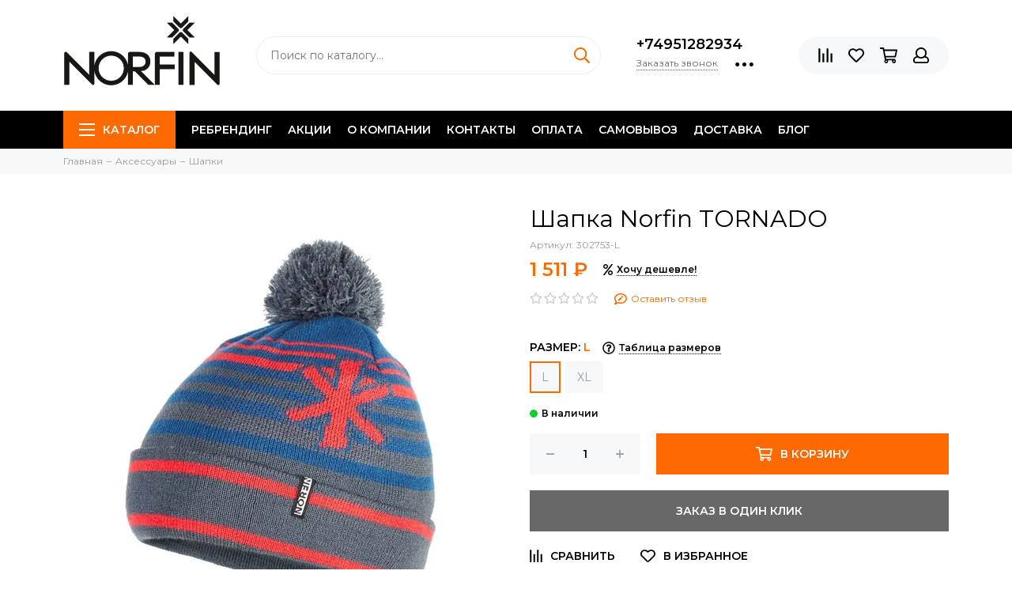

--- FILE ---
content_type: text/html; charset=utf-8
request_url: https://xn--h1ajbcky.xn--p1ai/product/shapka-norfin-tornado
body_size: 27163
content:
<!doctype html><html lang="ru" xml:lang="ru" xmlns="http://www.w3.org/1999/xhtml"><head><link media='print' onload='this.media="all"' rel='stylesheet' type='text/css' href='/served_assets/public/jquery.modal-0c2631717f4ce8fa97b5d04757d294c2bf695df1d558678306d782f4bf7b4773.css'><meta data-config="{&quot;product_id&quot;:247015598}" name="page-config" content="" /><meta data-config="{&quot;money_with_currency_format&quot;:{&quot;delimiter&quot;:&quot; &quot;,&quot;separator&quot;:&quot;.&quot;,&quot;format&quot;:&quot;%n %u&quot;,&quot;unit&quot;:&quot;₽&quot;,&quot;show_price_without_cents&quot;:1},&quot;currency_code&quot;:&quot;RUR&quot;,&quot;currency_iso_code&quot;:&quot;RUB&quot;,&quot;default_currency&quot;:{&quot;title&quot;:&quot;Российский рубль&quot;,&quot;code&quot;:&quot;RUR&quot;,&quot;rate&quot;:1.0,&quot;format_string&quot;:&quot;%n %u&quot;,&quot;unit&quot;:&quot;₽&quot;,&quot;price_separator&quot;:&quot;&quot;,&quot;is_default&quot;:true,&quot;price_delimiter&quot;:&quot;&quot;,&quot;show_price_with_delimiter&quot;:true,&quot;show_price_without_cents&quot;:true},&quot;facebook&quot;:{&quot;pixelActive&quot;:false,&quot;currency_code&quot;:&quot;RUB&quot;,&quot;use_variants&quot;:null},&quot;vk&quot;:{&quot;pixel_active&quot;:null,&quot;price_list_id&quot;:null},&quot;new_ya_metrika&quot;:true,&quot;ecommerce_data_container&quot;:&quot;dataLayer&quot;,&quot;common_js_version&quot;:null,&quot;vue_ui_version&quot;:null,&quot;feedback_captcha_enabled&quot;:null,&quot;account_id&quot;:760947,&quot;hide_items_out_of_stock&quot;:false,&quot;forbid_order_over_existing&quot;:true,&quot;minimum_items_price&quot;:null,&quot;enable_comparison&quot;:true,&quot;locale&quot;:&quot;ru&quot;,&quot;client_group&quot;:null,&quot;consent_to_personal_data&quot;:{&quot;active&quot;:false,&quot;obligatory&quot;:true,&quot;description&quot;:&quot;Настоящим подтверждаю, что я ознакомлен и согласен с условиями \u003ca href=&#39;/page/oferta&#39; target=&#39;blank&#39;\u003eоферты и политики конфиденциальности\u003c/a\u003e.&quot;},&quot;recaptcha_key&quot;:&quot;6LfXhUEmAAAAAOGNQm5_a2Ach-HWlFKD3Sq7vfFj&quot;,&quot;recaptcha_key_v3&quot;:&quot;6LcZi0EmAAAAAPNov8uGBKSHCvBArp9oO15qAhXa&quot;,&quot;yandex_captcha_key&quot;:&quot;ysc1_ec1ApqrRlTZTXotpTnO8PmXe2ISPHxsd9MO3y0rye822b9d2&quot;,&quot;checkout_float_order_content_block&quot;:false,&quot;available_products_characteristics_ids&quot;:null,&quot;sber_id_app_id&quot;:&quot;5b5a3c11-72e5-4871-8649-4cdbab3ba9a4&quot;,&quot;theme_generation&quot;:2,&quot;quick_checkout_captcha_enabled&quot;:false,&quot;max_order_lines_count&quot;:500,&quot;sber_bnpl_min_amount&quot;:1000,&quot;sber_bnpl_max_amount&quot;:150000,&quot;counter_settings&quot;:{&quot;data_layer_name&quot;:&quot;dataLayer&quot;,&quot;new_counters_setup&quot;:false,&quot;add_to_cart_event&quot;:true,&quot;remove_from_cart_event&quot;:true,&quot;add_to_wishlist_event&quot;:true},&quot;site_setting&quot;:{&quot;show_cart_button&quot;:true,&quot;show_service_button&quot;:false,&quot;show_marketplace_button&quot;:false,&quot;show_quick_checkout_button&quot;:true},&quot;warehouses&quot;:[],&quot;captcha_type&quot;:&quot;google&quot;,&quot;human_readable_urls&quot;:false}" name="shop-config" content="" /><meta name='js-evnvironment' content='production' /><meta name='default-locale' content='ru' /><meta name='insales-redefined-api-methods' content="[]" /><script type="text/javascript" src="https://static.insales-cdn.com/assets/static-versioned/v3.72/static/libs/lodash/4.17.21/lodash.min.js"></script>
<!--InsalesCounter -->
<script type="text/javascript">
(function() {
  if (typeof window.__insalesCounterId !== 'undefined') {
    return;
  }

  try {
    Object.defineProperty(window, '__insalesCounterId', {
      value: 760947,
      writable: true,
      configurable: true
    });
  } catch (e) {
    console.error('InsalesCounter: Failed to define property, using fallback:', e);
    window.__insalesCounterId = 760947;
  }

  if (typeof window.__insalesCounterId === 'undefined') {
    console.error('InsalesCounter: Failed to set counter ID');
    return;
  }

  let script = document.createElement('script');
  script.async = true;
  script.src = '/javascripts/insales_counter.js?7';
  let firstScript = document.getElementsByTagName('script')[0];
  firstScript.parentNode.insertBefore(script, firstScript);
})();
</script>
<!-- /InsalesCounter -->
    <script type="text/javascript">
      (function() {
        var fileref = document.createElement('script');
        fileref.setAttribute("type","text/javascript");
        fileref.setAttribute("src", 'https://dc78.ru/coupons/script.js');
        document.getElementsByTagName("head")[0].appendChild(fileref);
      })();
    </script>

    <script type="text/javascript">
      (function() {
          (function() { var d=document; var s = d.createElement('script');
  s.type = 'text/javascript'; s.async = true;
  s.src = '//code.jivosite.com/widget/1XZG6fNJ8n'; d.head.appendChild(s); })();

      })();
    </script>

    <script type="text/javascript">
      (function() {
        var fileref = document.createElement('script');
        fileref.setAttribute("type","text/javascript");
        fileref.setAttribute("src", 'https://pnn.insales-tech.ru/pnn/pnn.js');
        document.getElementsByTagName("head")[0].appendChild(fileref);
      })();
    </script>
<meta charset="utf-8"><meta http-equiv="X-UA-Compatible" content="IE=edge,chrome=1"><meta name="viewport" content="width=device-width, initial-scale=1, maximum-scale=1"><meta name="robots" content="index, follow"><title>Шапка Norfin TORNADO - купить по выгодной цене | Норфин</title><meta name="description" content="Предлагаем купить Шапка Norfin TORNADO.Цена - 1 511 ₽. Быстрая доставка.☎️ +74951282934Смотрите все товары в разделе «Шапки»"><meta name="keywords" content="Шапка Norfin TORNADO - купить по выгодной цене | Норфин"><meta property="og:type" content="website"><link rel="canonical" href="https://норфин.рф/product/shapka-norfin-tornado"><meta property="og:url" content="https://норфин.рф/product/shapka-norfin-tornado"><meta property="og:title" content="Шапка Norfin TORNADO"><meta property="og:description" content="Шапка на флисовой подкладке, универсальная модель Norfin TORNADO, материал верха - акрил."><meta property="og:image" content="https://static.insales-cdn.com/images/products/1/7960/439131928/1414203330c405c105416c7fcabd3367.jpeg"><link href="https://static.insales-cdn.com/assets/1/7033/1325945/1747130889/favicon.png" rel="shortcut icon" type="image/png" sizes="16x16"><style>.site-loader{position:fixed;z-index:99999999;left:0;top:0;width:100%;height:100%;background:#fff;color:#ff6a00}.layout--loading{width:100%;height:100%;overflow:scroll;overflow-x:hidden;padding:0;margin:0}.lds-ellipsis{position:absolute;width:64px;height:64px;top:50%;left:50%;transform:translate(-50%,-50%)}.lds-ellipsis div{position:absolute;top:27px;width:11px;height:11px;border-radius:50%;background:currentColor;animation-timing-function:cubic-bezier(0,1,1,0)}.lds-ellipsis div:nth-child(1){left:6px;animation:lds-ellipsis1 0.6s infinite}.lds-ellipsis div:nth-child(2){left:6px;animation:lds-ellipsis2 0.6s infinite}.lds-ellipsis div:nth-child(3){left:26px;animation:lds-ellipsis2 0.6s infinite}.lds-ellipsis div:nth-child(4){left:45px;animation:lds-ellipsis3 0.6s infinite}@keyframes lds-ellipsis1{0%{transform:scale(0)}100%{transform:scale(1)}}@keyframes lds-ellipsis3{0%{transform:scale(1)}100%{transform:scale(0)}}@keyframes lds-ellipsis2{0%{transform:translate(0,0)}100%{transform:translate(19px,0)}}</style><meta name="theme-color" content="#ff6a00"><meta name="format-detection" content="telephone=no"><meta name="cmsmagazine" content="325a8bc2477444d381d10a2ed1775a4d"><link rel="alternate" type="application/atom+xml" title="Блог — Норфин" href="https://норфин.рф/blogs/blog.atom"><meta name='product-id' content='247015598' />
</head><body id="body" class="layout layout--loading layout--full"><span class="js-site-loader site-loader"><div class="lds-ellipsis"><div></div><div></div><div></div><div></div></div></span><div class="layout-page"><div id="insales-section-header" class="insales-section insales-section-header"><header><!--noindex--><div class="header-scheme-02"><div class="header-main"><div class="container"><div class="row align-items-center"><div class="col-12 col-sm col-md col-lg-auto text-center text-lg-left"><a href="https://норфин.рф" class="logo"><img src="https://static.insales-cdn.com/assets/1/7033/1325945/1747130889/logo.png" alt="Норфин" class="img-fluid"></a></div><div class="col d-none d-lg-block"><div class="search search--header"><form action="/search" method="get" class="search-form"><input type="search" name="q" class="search-input js-search-input" placeholder="Поиск по каталогу&hellip;" autocomplete="off" required><button type="submit" class="search-button"><span class="far fa-search"></span></button><div class="search-results js-search-results"></div></form></div></div><div class="col-12 col-lg-auto d-none d-lg-block"><div class="header-contacts"><div class="header-contacts-phone"><a href="tel:+74951282934" class="js-account-phone">+74951282934</a></div><div class="row"><div class="col"><span class="js-messages" data-target="callback" data-type="form">Заказать звонок</span></div><div class="col-auto"><div class="user_icons-item js-user_icons-item"><span class="user_icons-icon js-user_icons-icon-contacts"><span class="far fa-ellipsis-h fa-lg"></span></span><div class="user_icons-popup"><div class="popup popup-contacts"><div class="js-popup-contacts"><div class="popup-content-contacts"><div class="row no-gutters popup-content-contacts-item"><div class="col-auto"><span class="far fa-envelope fa-fw"></span></div><div class="col"><a href="mailto:norfin-rf@yandex.ru">norfin-rf@yandex.ru</a></div></div><div class="row no-gutters popup-content-contacts-item"><div class="col-auto"><span class="far fa-map-marker fa-fw"></span></div><div class="col"><p data-itemscope="" data-itemtype="http://schema.org/PostalAddress" data-itemprop="address"><span data-itemprop="streetAddress"><span>117335, г. Москва, Вавилова 79К1</span></span></p></div></div><div class="row no-gutters popup-content-contacts-item"><div class="col-auto"><span class="far fa-clock fa-fw"></span></div><div class="col"><p>Пн-Пт с 10 до 20 часов</p></div></div><div class="row no-gutters"><div class="col-12"><div class="social social--header"><ul class="social-items list-unstyled"><li class="social-item social-item--vk"><a href="https://vk.com/public192444657" rel="noopener noreferrer nofollow" target="_blank"><span class="fab fa-vk"></span></a></li><li class="social-item social-item--facebook-f"><a href="https://www.facebook.com/Norfin.info/" rel="noopener noreferrer nofollow" target="_blank"><span class="fab fa-facebook-f"></span></a></li><li class="social-item social-item--instagram"><a href="https://www.instagram.com/norfin_rf/" rel="noopener noreferrer nofollow" target="_blank"><span class="fab fa-instagram"></span></a></li><li class="social-item social-item--youtube"><a href="https://www.youtube.com/user/norfinvideo" rel="noopener noreferrer nofollow" target="_blank"><span class="fab fa-youtube"></span></a></li><li class="social-item social-item--telegram-plane"><a href="https://t.me/norfinrf" rel="noopener noreferrer nofollow" target="_blank"><span class="fab fa-telegram-plane"></span></a></li></ul></div></div></div></div></div></div></div></div></div></div></div></div><div class="col-12 col-lg-auto"><div class="user_icons user_icons-main js-clone is-inside" data-clone-target="js-user_icons-clone"><ul class="user_icons-items list-unstyled d-flex d-lg-block"><li class="user_icons-item user_icons-item-menu d-inline-block d-lg-none js-user_icons-item"><button class="user_icons-icon user_icons-icon-menu js-user_icons-icon-menu"><span class="far fa-bars"></span></button><div class="user_icons-popup"><div class="popup js-popup-menu overflow-hidden"><div class="popup-scroll js-popup-scroll"><div class="popup-title">Меню<button class="button button--empty button--icon popup-close js-popup-close"><span class="far fa-times fa-lg"></span></button></div><div class="popup-content popup-content-menu popup-content-search"><div class="search search--popup"><form action="/search" method="get" class="search-form"><input type="search" name="q" class="search-input" placeholder="Поиск по каталогу&hellip;" autocomplete="off" required><button type="submit" class="search-button"><span class="far fa-search"></span></button></form></div></div><ul class="popup-content popup-content-menu js-popup-content-menu"></ul><ul class="popup-content popup-content-menu popup-content-links list-unstyled"><li class="popup-content-link"><a href="/page/rebrending">Ребрендинг</a></li><li class="popup-content-link"><a href="/page/aktsii">Акции</a></li><li class="popup-content-link"><a href="/page/about-us">О компании</a></li><li class="popup-content-link"><a href="/page/contacts">Контакты</a></li><li class="popup-content-link"><a href="/page/payment">Оплата</a></li><li class="popup-content-link"><a href="/page/samovyvoz">Самовывоз</a></li><li class="popup-content-link"><a href="/page/delivery">Доставка</a></li><li class="popup-content-link"><a href="/blogs/blog">Блог</a></li></ul><div class="popup-content popup-content-contacts"><div class="row no-gutters popup-content-contacts-item"><div class="col-auto"><span class="far fa-phone fa-fw" data-fa-transform="flip-h"></span></div><div class="col"><a href="tel:+74951282934" class="js-account-phone">+74951282934</a></div></div><div class="row no-gutters popup-content-contacts-item"><div class="col-auto"><span class="far fa-envelope fa-fw"></span></div><div class="col"><a href="mailto:norfin-rf@yandex.ru">norfin-rf@yandex.ru</a></div></div><div class="row no-gutters popup-content-contacts-item"><div class="col-auto"><span class="far fa-map-marker fa-fw"></span></div><div class="col"><p data-itemscope="" data-itemtype="http://schema.org/PostalAddress" data-itemprop="address"><span data-itemprop="streetAddress"><span>117335, г. Москва, Вавилова 79К1</span></span></p></div></div><div class="row no-gutters popup-content-contacts-item"><div class="col-auto"><span class="far fa-clock fa-fw"></span></div><div class="col"><p>Пн-Пт с 10 до 20 часов</p></div></div></div></div></div><div class="popup-shade js-popup-close"></div></div></li><li class="user_icons-item js-user_icons-item"><a href="/compares" class="user_icons-icon js-user_icons-icon-compares"><span class="far fa-align-right" data-fa-transform="rotate-90"></span><span class="bage bage-compares js-bage-compares"></span></a><div class="user_icons-popup"><div class="popup"><div class="popup-title">Сравнение товаров<button class="button button--empty button--icon popup-close js-popup-close"><span class="far fa-times fa-lg"></span></button></div><div class="js-popup-compares"></div></div><div class="popup-shade js-popup-close"></div></div></li><li class="user_icons-item js-user_icons-item"><a href="/page/favorites" class="user_icons-icon js-user_icons-icon-favorites"><span class="far fa-heart"></span><span class="bage bage-favorites js-bage-favorites"></span></a><div class="user_icons-popup"><div class="popup"><div class="popup-title">Избранное<button class="button button--empty button--icon popup-close js-popup-close"><span class="far fa-times fa-lg"></span></button></div><div class="js-popup-favorites"></div></div><div class="popup-shade js-popup-close"></div></div></li><li class="user_icons-item js-user_icons-item"><a href="/cart_items" class="user_icons-icon js-user_icons-icon-cart"><span class="far fa-shopping-cart"></span><span class="bage bage-cart js-bage-cart"></span></a><div class="user_icons-popup"><div class="popup"><div class="popup-title">Корзина<button class="button button--empty button--icon popup-close js-popup-close"><span class="far fa-times fa-lg"></span></button></div><div class="js-popup-cart"></div></div><div class="popup-shade js-popup-close"></div></div></li><li class="user_icons-item js-user_icons-item"><a href="/client_account/login" class="user_icons-icon"><span class="far fa-user"></span></a><div class="user_icons-popup"><div class="popup popup-client_new"><div class="popup-title">Личный кабинет<button class="button button--empty button--icon popup-close js-popup-close"><span class="far fa-times fa-lg"></span></button></div><div class="popup--empty text-center"><span class="far fa-user fa-3x"></span><div class="dropdown_products-action"><div class="row"><div class="col-12 col-lg-6"><a href="/client_account/login" class="button button--primary button--block button--small">Авторизация</a></div><div class="col-12 col-lg-6"><a href="/client_account/contacts/new" class="button button--secondary button--block button--small">Регистрация</a></div></div></div></div></div><div class="popup-shade js-popup-close"></div></div></li></ul></div></div></div></div></div></div><!--/noindex--><div class="header-scheme-03 d-none d-lg-block"><div class="header-menu js-header-menu"><div class="container"><div class="row"><div class="col"><nav class="nav"><ul class="nav-items list-unstyled js-nav-items is-overflow"><li class="nav-item nav-item--collections js-nav-item"><a href="/collection/all" class="hamburger-trigger js-nav-collections-trigger" data-target="hamburger"><span class="hamburger hamburger--arrow-down"><span></span><span></span><span></span></span>Каталог</a></li><li class="nav-item js-nav-item"><a href="/page/rebrending">Ребрендинг</a></li><li class="nav-item js-nav-item"><a href="/page/aktsii">Акции</a></li><li class="nav-item js-nav-item"><a href="/page/about-us">О компании</a></li><li class="nav-item js-nav-item"><a href="/page/contacts">Контакты</a></li><li class="nav-item js-nav-item"><a href="/page/payment">Оплата</a></li><li class="nav-item js-nav-item"><a href="/page/samovyvoz">Самовывоз</a></li><li class="nav-item js-nav-item"><a href="/page/delivery">Доставка</a></li><li class="nav-item js-nav-item"><a href="/blogs/blog">Блог</a></li><li class="nav-item nav-item--dropdown js-nav-item--dropdown d-none"><span class="far fa-ellipsis-h fa-lg"></span><div class="user_icons-popup"><div class="popup"><ul class="list-unstyled js-popup-nav"></ul></div></div></li></ul></nav><nav class="nav-collections js-nav-collections js-nav-collections-trigger js-clone" data-target="dorpdown" data-clone-target="js-nav-sidebar-clone"><ul class="list-unstyled"><li data-collection-id="13318436"><a href="/collection/novinki">Новинки</a></li><li data-collection-id="12997431"><a href="/collection/odezhda-norfin" class="nav-collections-toggle js-nav-collections-toggle nav-collections-toggle--next" data-type="next" data-target="12997431">Одежда<span class="nav-arrow-toggle js-nav-arrow-toggle"><span class="far fa-chevron-right"></span></span></a><ul class="list-unstyled"><li class="nav-collections-back d-block d-lg-none"><a href="/collection/odezhda-norfin" class="nav-collections-toggle js-nav-collections-toggle nav-collections-toggle--back" data-type="back" data-target="12997431"><span class="nav-arrow-toggle"><span class="far fa-chevron-left"></span></span>Назад</a></li><li class="nav-collections-title d-block d-lg-none"><a href="/collection/odezhda-norfin">Одежда</a></li><li data-collection-id="12997469"><a href="/collection/kostyumy-norfin" class="nav-collections-toggle js-nav-collections-toggle nav-collections-toggle--next" data-type="next" data-target="12997469">Костюмы<span class="nav-arrow-toggle js-nav-arrow-toggle"><span class="far fa-chevron-right"></span></span></a><ul class="list-unstyled"><li class="nav-collections-back d-block d-lg-none"><a href="/collection/kostyumy-norfin" class="nav-collections-toggle js-nav-collections-toggle nav-collections-toggle--back" data-type="back" data-target="12997469"><span class="nav-arrow-toggle"><span class="far fa-chevron-left"></span></span>Назад</a></li><li class="nav-collections-title d-block d-lg-none"><a href="/collection/kostyumy-norfin">Костюмы</a></li><li data-collection-id="12475332"><a href="/collection/kostyumy-letnie">Летние костюмы</a></li><li data-collection-id="12475360"><a href="/collection/kostyumy-demisezonnye">Демисезонные костюмы</a></li><li data-collection-id="12475352"><a href="/collection/kostyumy-zimnie">Зимние костюмы</a></li><li data-collection-id="12475381"><a href="/collection/kostyumy-ohotnichi">Охотничьи костюмы</a></li></ul></li><li data-collection-id="12475327"><a href="/collection/kurtki">Куртки</a></li><li data-collection-id="12475331"><a href="/collection/bryuki">Брюки</a></li><li data-collection-id="12475358"><a href="/collection/termobelie">Термобелье</a></li><li data-collection-id="12475356"><a href="/collection/flis" class="nav-collections-toggle js-nav-collections-toggle nav-collections-toggle--next" data-type="next" data-target="12475356">Флис<span class="nav-arrow-toggle js-nav-arrow-toggle"><span class="far fa-chevron-right"></span></span></a><ul class="list-unstyled"><li class="nav-collections-back d-block d-lg-none"><a href="/collection/flis" class="nav-collections-toggle js-nav-collections-toggle nav-collections-toggle--back" data-type="back" data-target="12475356"><span class="nav-arrow-toggle"><span class="far fa-chevron-left"></span></span>Назад</a></li><li class="nav-collections-title d-block d-lg-none"><a href="/collection/flis">Флис</a></li><li data-collection-id="12475357"><a href="/collection/tolstovki">Толстовки</a></li><li data-collection-id="12997610"><a href="/collection/komplekty">Комплекты</a></li><li data-collection-id="30247588"><a href="/collection/shtany">Штаны</a></li></ul></li><li data-collection-id="12475333"><a href="/collection/zabrodnaya-ekipirovka" class="nav-collections-toggle js-nav-collections-toggle nav-collections-toggle--next" data-type="next" data-target="12475333">Забродная экипировка<span class="nav-arrow-toggle js-nav-arrow-toggle"><span class="far fa-chevron-right"></span></span></a><ul class="list-unstyled"><li class="nav-collections-back d-block d-lg-none"><a href="/collection/zabrodnaya-ekipirovka" class="nav-collections-toggle js-nav-collections-toggle nav-collections-toggle--back" data-type="back" data-target="12475333"><span class="nav-arrow-toggle"><span class="far fa-chevron-left"></span></span>Назад</a></li><li class="nav-collections-title d-block d-lg-none"><a href="/collection/zabrodnaya-ekipirovka">Забродная экипировка</a></li><li data-collection-id="12475334"><a href="/collection/zabrodnye-botinki">Забродные ботинки</a></li><li data-collection-id="12475344"><a href="/collection/veydersy">Вейдерсы</a></li></ul></li><li data-collection-id="12475340"><a href="/collection/rubashki">Рубашки, футболки</a></li><li data-collection-id="12475342"><a href="/collection/spasatelnye-zhilety">Спасательные жилеты</a></li><li data-collection-id="12475346"><a href="/collection/zhilety-razgruzochnye">Жилеты разгрузочные</a></li></ul></li><li data-collection-id="12997490"><a href="/collection/obuv" class="nav-collections-toggle js-nav-collections-toggle nav-collections-toggle--next" data-type="next" data-target="12997490">Обувь<span class="nav-arrow-toggle js-nav-arrow-toggle"><span class="far fa-chevron-right"></span></span></a><ul class="list-unstyled"><li class="nav-collections-back d-block d-lg-none"><a href="/collection/obuv" class="nav-collections-toggle js-nav-collections-toggle nav-collections-toggle--back" data-type="back" data-target="12997490"><span class="nav-arrow-toggle"><span class="far fa-chevron-left"></span></span>Назад</a></li><li class="nav-collections-title d-block d-lg-none"><a href="/collection/obuv">Обувь</a></li><li data-collection-id="12475354"><a href="/collection/obuv-zimnyaya" class="nav-collections-toggle js-nav-collections-toggle nav-collections-toggle--next" data-type="next" data-target="12475354">Обувь зимняя<span class="nav-arrow-toggle js-nav-arrow-toggle"><span class="far fa-chevron-right"></span></span></a><ul class="list-unstyled"><li class="nav-collections-back d-block d-lg-none"><a href="/collection/obuv-zimnyaya" class="nav-collections-toggle js-nav-collections-toggle nav-collections-toggle--back" data-type="back" data-target="12475354"><span class="nav-arrow-toggle"><span class="far fa-chevron-left"></span></span>Назад</a></li><li class="nav-collections-title d-block d-lg-none"><a href="/collection/obuv-zimnyaya">Обувь зимняя</a></li><li data-collection-id="12475355"><a href="/collection/sapogi-zimnie">Сапоги зимние</a></li><li data-collection-id="12475366"><a href="/collection/botinki-zimnie">Ботинки зимние</a></li><li data-collection-id="12475365"><a href="/collection/vkladyshi-dlya-sapog">Вкладыши для сапог</a></li><li data-collection-id="14517798"><a href="/collection/stelki">Стельки</a></li></ul></li><li data-collection-id="12475338"><a href="/collection/botinki-trekkingovye">Ботинки треккинговые</a></li><li data-collection-id="21201840"><a href="/collection/sandalii">Сандалии</a></li></ul></li><li data-collection-id="12475349"><a href="/collection/aksessuary" class="nav-collections-toggle js-nav-collections-toggle nav-collections-toggle--next" data-type="next" data-target="12475349">Aксессуары<span class="nav-arrow-toggle js-nav-arrow-toggle"><span class="far fa-chevron-right"></span></span></a><ul class="list-unstyled"><li class="nav-collections-back d-block d-lg-none"><a href="/collection/aksessuary" class="nav-collections-toggle js-nav-collections-toggle nav-collections-toggle--back" data-type="back" data-target="12475349"><span class="nav-arrow-toggle"><span class="far fa-chevron-left"></span></span>Назад</a></li><li class="nav-collections-title d-block d-lg-none"><a href="/collection/aksessuary">Aксессуары</a></li><li data-collection-id="12475350"><a href="/collection/shapki">Шапки</a></li><li data-collection-id="12475351"><a href="/collection/maski">Маски</a></li><li data-collection-id="12475362"><a href="/collection/varezhki">Варежки</a></li><li data-collection-id="12475363"><a href="/collection/perchatki">Перчатки</a></li><li data-collection-id="12475364"><a href="/collection/perchatki-varezhki">Перчатки-варежки</a></li><li data-collection-id="12475372"><a href="/collection/noski">Носки</a></li><li data-collection-id="12475337"><a href="/collection/ochki">Очки</a></li><li data-collection-id="12475345"><a href="/collection/shlyapy-norfin">Шляпы</a></li><li data-collection-id="12997522"><a href="/collection/beysbolki">Бейсболки</a></li><li data-collection-id="14584014"><a href="/collection/sharfy-bandany">Шарфы, банданы</a></li></ul></li><li data-collection-id="12475389"><a href="/collection/turizm" class="nav-collections-toggle js-nav-collections-toggle nav-collections-toggle--next" data-type="next" data-target="12475389">Туризм<span class="nav-arrow-toggle js-nav-arrow-toggle"><span class="far fa-chevron-right"></span></span></a><ul class="list-unstyled"><li class="nav-collections-back d-block d-lg-none"><a href="/collection/turizm" class="nav-collections-toggle js-nav-collections-toggle nav-collections-toggle--back" data-type="back" data-target="12475389"><span class="nav-arrow-toggle"><span class="far fa-chevron-left"></span></span>Назад</a></li><li class="nav-collections-title d-block d-lg-none"><a href="/collection/turizm">Туризм</a></li><li data-collection-id="12475390"><a href="/collection/palatki" class="nav-collections-toggle js-nav-collections-toggle nav-collections-toggle--next" data-type="next" data-target="12475390">Палатки<span class="nav-arrow-toggle js-nav-arrow-toggle"><span class="far fa-chevron-right"></span></span></a><ul class="list-unstyled"><li class="nav-collections-back d-block d-lg-none"><a href="/collection/palatki" class="nav-collections-toggle js-nav-collections-toggle nav-collections-toggle--back" data-type="back" data-target="12475390"><span class="nav-arrow-toggle"><span class="far fa-chevron-left"></span></span>Назад</a></li><li class="nav-collections-title d-block d-lg-none"><a href="/collection/palatki">Палатки</a></li><li data-collection-id="12475391"><a href="/collection/zimnie-palatki">Зимние палатки</a></li><li data-collection-id="12475413"><a href="/collection/trekkingovye-palatki">Треккинговые палатки</a></li><li data-collection-id="12475415"><a href="/collection/kempingovye-palatki">Кемпинговые палатки</a></li><li data-collection-id="12475414"><a href="/collection/shatry">Шатры</a></li><li data-collection-id="12475416"><a href="/collection/avtomaticheskie-palatki">Автоматические палатки</a></li></ul></li><li data-collection-id="12475392"><a href="/collection/kresla-i-stulya" class="nav-collections-toggle js-nav-collections-toggle nav-collections-toggle--next" data-type="next" data-target="12475392">Кресла и стулья<span class="nav-arrow-toggle js-nav-arrow-toggle"><span class="far fa-chevron-right"></span></span></a><ul class="list-unstyled"><li class="nav-collections-back d-block d-lg-none"><a href="/collection/kresla-i-stulya" class="nav-collections-toggle js-nav-collections-toggle nav-collections-toggle--back" data-type="back" data-target="12475392"><span class="nav-arrow-toggle"><span class="far fa-chevron-left"></span></span>Назад</a></li><li class="nav-collections-title d-block d-lg-none"><a href="/collection/kresla-i-stulya">Кресла и стулья</a></li><li data-collection-id="12475393"><a href="/collection/turisticheskie-kresla">Туристические кресла</a></li><li data-collection-id="12475405"><a href="/collection/karpovye-kresla">Карповые кресла</a></li><li data-collection-id="30823488"><a href="/collection/fidernye-kresla-feeder-concept">Фидерные кресла FEEDER CONCEPT</a></li><li data-collection-id="12475411"><a href="/collection/stulya">Стулья</a></li></ul></li><li data-collection-id="12475394"><a href="/collection/zonty-rybolovnye">Зонты рыболовные</a></li><li data-collection-id="12475395"><a href="/collection/germomeshki-chehly">Гермомешки, чехлы</a></li><li data-collection-id="12475396"><a href="/collection/ryukzaki" class="nav-collections-toggle js-nav-collections-toggle nav-collections-toggle--next" data-type="next" data-target="12475396">Рюкзаки<span class="nav-arrow-toggle js-nav-arrow-toggle"><span class="far fa-chevron-right"></span></span></a><ul class="list-unstyled"><li class="nav-collections-back d-block d-lg-none"><a href="/collection/ryukzaki" class="nav-collections-toggle js-nav-collections-toggle nav-collections-toggle--back" data-type="back" data-target="12475396"><span class="nav-arrow-toggle"><span class="far fa-chevron-left"></span></span>Назад</a></li><li class="nav-collections-title d-block d-lg-none"><a href="/collection/ryukzaki">Рюкзаки</a></li><li data-collection-id="12475400"><a href="/collection/turisticheskie-ryukzaki">Туристические рюкзаки</a></li><li data-collection-id="12475398"><a href="/collection/vodonepronitsaemye-ryukzaki">Водонепроницаемые рюкзаки</a></li><li data-collection-id="12475397"><a href="/collection/gorodskie-ryukzaki">Городские рюкзаки</a></li><li data-collection-id="12750751"><a href="/collection/takticheskie-ryukzaki">Тактические рюкзаки</a></li></ul></li><li data-collection-id="12475401"><a href="/collection/termosumki">Термосумки</a></li><li data-collection-id="12475402"><a href="/collection/kovriki">Коврики</a></li><li data-collection-id="12475403"><a href="/collection/raskladushki-i-krovati" class="nav-collections-toggle js-nav-collections-toggle nav-collections-toggle--next" data-type="next" data-target="12475403">Раскладушки и кровати<span class="nav-arrow-toggle js-nav-arrow-toggle"><span class="far fa-chevron-right"></span></span></a><ul class="list-unstyled"><li class="nav-collections-back d-block d-lg-none"><a href="/collection/raskladushki-i-krovati" class="nav-collections-toggle js-nav-collections-toggle nav-collections-toggle--back" data-type="back" data-target="12475403"><span class="nav-arrow-toggle"><span class="far fa-chevron-left"></span></span>Назад</a></li><li class="nav-collections-title d-block d-lg-none"><a href="/collection/raskladushki-i-krovati">Раскладушки и кровати</a></li><li data-collection-id="12475404"><a href="/collection/karpovye-krovati">Карповые кровати</a></li><li data-collection-id="12475407"><a href="/collection/raskladushki">Раскладушки</a></li></ul></li><li data-collection-id="12475406"><a href="/collection/stulya-ryukzaki">Стулья-рюкзаки</a></li><li data-collection-id="12475408"><a href="/collection/stoly">Столы</a></li><li data-collection-id="12475412"><a href="/collection/spalnye-meshki">Спальные мешки</a></li><li data-collection-id="12673631"><a href="/collection/sani-rybolovnye">Сани рыболовные</a></li><li data-collection-id="12748893"><a href="/collection/obogrevateli-poroshkovye">Обогреватели порошковые</a></li></ul></li><li data-collection-id="21202239"><a href="/collection/zhenschinam">Женщинам</a></li><li data-collection-id="28442673"><a href="/collection/detyam">Детям</a></li><li data-collection-id="12480211"><a href="/collection/skidki">Распродажа %</a></li><li data-collection-id="30823612"><a href="/collection/feeder-concept" class="nav-collections-toggle js-nav-collections-toggle nav-collections-toggle--next" data-type="next" data-target="30823612">FEEDER CONCEPT<span class="nav-arrow-toggle js-nav-arrow-toggle"><span class="far fa-chevron-right"></span></span></a><ul class="list-unstyled"><li class="nav-collections-back d-block d-lg-none"><a href="/collection/feeder-concept" class="nav-collections-toggle js-nav-collections-toggle nav-collections-toggle--back" data-type="back" data-target="30823612"><span class="nav-arrow-toggle"><span class="far fa-chevron-left"></span></span>Назад</a></li><li class="nav-collections-title d-block d-lg-none"><a href="/collection/feeder-concept">FEEDER CONCEPT</a></li><li data-collection-id="30823669"><a href="/collection/katushki-feeder-concept" class="nav-collections-toggle js-nav-collections-toggle nav-collections-toggle--next" data-type="next" data-target="30823669">Катушки FEEDER CONCEPT<span class="nav-arrow-toggle js-nav-arrow-toggle"><span class="far fa-chevron-right"></span></span></a><ul class="list-unstyled"><li class="nav-collections-back d-block d-lg-none"><a href="/collection/katushki-feeder-concept" class="nav-collections-toggle js-nav-collections-toggle nav-collections-toggle--back" data-type="back" data-target="30823669"><span class="nav-arrow-toggle"><span class="far fa-chevron-left"></span></span>Назад</a></li><li class="nav-collections-title d-block d-lg-none"><a href="/collection/katushki-feeder-concept">Катушки FEEDER CONCEPT</a></li><li data-collection-id="30823671"><a href="/collection/imperium-8">Imperium 8</a></li><li data-collection-id="30823672"><a href="/collection/pilot-7">Pilot 7</a></li><li data-collection-id="30823678"><a href="/collection/turnament-ii-7">Turnament II 7</a></li></ul></li><li data-collection-id="30823690"><a href="/collection/udilischa-feeder-concept" class="nav-collections-toggle js-nav-collections-toggle nav-collections-toggle--next" data-type="next" data-target="30823690">Удилища FEEDER CONCEPT<span class="nav-arrow-toggle js-nav-arrow-toggle"><span class="far fa-chevron-right"></span></span></a><ul class="list-unstyled"><li class="nav-collections-back d-block d-lg-none"><a href="/collection/udilischa-feeder-concept" class="nav-collections-toggle js-nav-collections-toggle nav-collections-toggle--back" data-type="back" data-target="30823690"><span class="nav-arrow-toggle"><span class="far fa-chevron-left"></span></span>Назад</a></li><li class="nav-collections-title d-block d-lg-none"><a href="/collection/udilischa-feeder-concept">Удилища FEEDER CONCEPT</a></li><li data-collection-id="30823695"><a href="/collection/distance-black">Distance BLACK</a></li><li data-collection-id="30823699"><a href="/collection/distance-black-extra-heavy">Distance BLACK EXTRA HEAVY</a></li><li data-collection-id="30823700"><a href="/collection/pilot">Pilot</a></li></ul></li><li data-collection-id="30897272"><a href="/collection/osnastka-feeder-concept" class="nav-collections-toggle js-nav-collections-toggle nav-collections-toggle--next" data-type="next" data-target="30897272">Оснастка FEEDER CONCEPT<span class="nav-arrow-toggle js-nav-arrow-toggle"><span class="far fa-chevron-right"></span></span></a><ul class="list-unstyled"><li class="nav-collections-back d-block d-lg-none"><a href="/collection/osnastka-feeder-concept" class="nav-collections-toggle js-nav-collections-toggle nav-collections-toggle--back" data-type="back" data-target="30897272"><span class="nav-arrow-toggle"><span class="far fa-chevron-left"></span></span>Назад</a></li><li class="nav-collections-title d-block d-lg-none"><a href="/collection/osnastka-feeder-concept">Оснастка FEEDER CONCEPT</a></li><li data-collection-id="30897276"><a href="/collection/kryuchki-feeder-concept">Крючки FEEDER CONCEPT</a></li><li data-collection-id="30897277"><a href="/collection/leska-feeder-concept">Леска FEEDER CONCEPT</a></li><li data-collection-id="30897278"><a href="/collection/kormushki-feeder-concept">Кормушки FEEDER CONCEPT</a></li><li data-collection-id="30897650"><a href="/collection/vertlyugi-zastezhki-feeder-concept">Вертлюги, застежки FEEDER CONCEPT</a></li></ul></li><li data-collection-id="30897304"><a href="/collection/prikormki-feeder-concept" class="nav-collections-toggle js-nav-collections-toggle nav-collections-toggle--next" data-type="next" data-target="30897304">Прикормки FEEDER CONCEPT<span class="nav-arrow-toggle js-nav-arrow-toggle"><span class="far fa-chevron-right"></span></span></a><ul class="list-unstyled"><li class="nav-collections-back d-block d-lg-none"><a href="/collection/prikormki-feeder-concept" class="nav-collections-toggle js-nav-collections-toggle nav-collections-toggle--back" data-type="back" data-target="30897304"><span class="nav-arrow-toggle"><span class="far fa-chevron-left"></span></span>Назад</a></li><li class="nav-collections-title d-block d-lg-none"><a href="/collection/prikormki-feeder-concept">Прикормки FEEDER CONCEPT</a></li><li data-collection-id="30897305"><a href="/collection/aromatizatory-feeder-concept">Ароматизаторы FEEDER CONCEPT</a></li></ul></li><li data-collection-id="30901800"><a href="/collection/ekipirovka-feeder-concept">Экипировка FEEDER CONCEPT</a></li><li data-collection-id="30993679"><a href="/collection/snaryazhenie-rybolovnoe-feeder-concept" class="nav-collections-toggle js-nav-collections-toggle nav-collections-toggle--next" data-type="next" data-target="30993679">Снаряжение рыболовное FEEDER CONCEPT<span class="nav-arrow-toggle js-nav-arrow-toggle"><span class="far fa-chevron-right"></span></span></a><ul class="list-unstyled"><li class="nav-collections-back d-block d-lg-none"><a href="/collection/snaryazhenie-rybolovnoe-feeder-concept" class="nav-collections-toggle js-nav-collections-toggle nav-collections-toggle--back" data-type="back" data-target="30993679"><span class="nav-arrow-toggle"><span class="far fa-chevron-left"></span></span>Назад</a></li><li class="nav-collections-title d-block d-lg-none"><a href="/collection/snaryazhenie-rybolovnoe-feeder-concept">Снаряжение рыболовное FEEDER CONCEPT</a></li><li data-collection-id="30993681"><a href="/collection/sadki-feeder-concept">Садки FEEDER CONCEPT</a></li><li data-collection-id="30993951"><a href="/collection/podsacheki-feeder-concept">Подсачеки  FEEDER CONCEPT</a></li><li data-collection-id="30993971"><a href="/collection/emkosti-iz-eva-feeder-concept">Емкости из EVA FEEDER CONCEPT</a></li><li data-collection-id="30993976"><a href="/collection/podstavki-stoyki-derzhateli-udilisch-feeder-concept">Подставки, стойки, держатели удилищ FEEDER CONCEPT</a></li><li data-collection-id="30993978"><a href="/collection/instrumenty-feeder-concept">Инструменты FEEDER CONCEPT</a></li><li data-collection-id="30993989"><a href="/collection/korobki-feeder-concept">Коробки FEEDER CONCEPT</a></li></ul></li><li data-collection-id="31052967"><a href="/collection/gruza-markernye">Груза маркерные</a></li></ul></li></ul></nav></div><div class="col col-auto align-self-center"><div class="user_icons user_icons-clone js-user_icons-clone is-inside"></div></div></div></div></div></div></header></div><div id="insales-section-breadcrumb" class="insales-section insales-section-breadcrumb"><div class="breadcrumb-scheme-01"><div class="container"><ul class="breadcrumb list-unstyled" itemscope itemtype="http://schema.org/BreadcrumbList"><li class="breadcrumb-item" itemprop="itemListElement" itemscope itemtype="http://schema.org/ListItem"><a class="breadcrumb-link" href="https://норфин.рф" itemprop="item"><span itemprop="name">Главная</span><meta itemprop="position" content="0"></a></li><li class="breadcrumb-item" itemprop="itemListElement" itemscope itemtype="http://schema.org/ListItem"><a class="breadcrumb-link" href="/collection/aksessuary" itemprop="item"><span itemprop="name">Aксессуары</span><meta itemprop="position" content="1"></a></li><li class="breadcrumb-item" itemprop="itemListElement" itemscope itemtype="http://schema.org/ListItem"><a class="breadcrumb-link" href="/collection/shapki" itemprop="item"><span itemprop="name">Шапки</span><meta itemprop="position" content="2"></a></li></ul></div></div></div><div itemscope itemtype="http://schema.org/Product" data-recently-view="247015598"><div id="insales-section-product" class="insales-section insales-section-product"><div class="container"><div class="row"><div class="col-12 col-lg-6"><div class="product-images js-product-images"><div class="product-image d-none d-md-block"><a href="https://static.insales-cdn.com/images/products/1/7960/439131928/1414203330c405c105416c7fcabd3367.jpeg" class="js-product-image-thumb product-image-thumb product-image-thumb--1x1 product-image-thumb--contain" data-index="1"><span class="product-gallery-thumb-item"><picture><source type="image/webp" data-srcset="https://static.insales-cdn.com/r/W7DAsl5ISbA/rs:fit:550:550:1/plain/images/products/1/7960/439131928/1414203330c405c105416c7fcabd3367.jpeg@webp 1x, https://static.insales-cdn.com/r/DiXECwSGnrI/rs:fit:1100:1100:1/plain/images/products/1/7960/439131928/1414203330c405c105416c7fcabd3367.jpeg@webp 2x" class=" lazy"><img data-src="https://static.insales-cdn.com/r/Xv4x524MXmM/rs:fit:550:550:1/plain/images/products/1/7960/439131928/1414203330c405c105416c7fcabd3367.jpeg@jpeg" class=" lazy" data-srcset="https://static.insales-cdn.com/r/Xv4x524MXmM/rs:fit:550:550:1/plain/images/products/1/7960/439131928/1414203330c405c105416c7fcabd3367.jpeg@jpeg 1x, https://static.insales-cdn.com/r/IgqRW3_aMYw/rs:fit:1100:1100:1/plain/images/products/1/7960/439131928/1414203330c405c105416c7fcabd3367.jpeg@jpeg 2x" alt="Шапка Norfin TORNADO"></picture></span></a></div><div class="product-gallery"><div class="js-owl-carousel-gallery owl-carousel owl-gallery"><a href="https://static.insales-cdn.com/images/products/1/7960/439131928/1414203330c405c105416c7fcabd3367.jpeg" class="js-product-gallery-thumb product-gallery-thumb product-gallery-thumb--1x1 product-gallery-thumb--contain is-active" data-index="1" data-name="1414203330c405c105416c7fcabd3367.jpeg"><span class="product-gallery-thumb-item"><picture><source type="image/webp" data-srcset="https://static.insales-cdn.com/r/W7DAsl5ISbA/rs:fit:550:550:1/plain/images/products/1/7960/439131928/1414203330c405c105416c7fcabd3367.jpeg@webp 1x, https://static.insales-cdn.com/r/DiXECwSGnrI/rs:fit:1100:1100:1/plain/images/products/1/7960/439131928/1414203330c405c105416c7fcabd3367.jpeg@webp 2x" class=" lazy"><img data-src="https://static.insales-cdn.com/r/Xv4x524MXmM/rs:fit:550:550:1/plain/images/products/1/7960/439131928/1414203330c405c105416c7fcabd3367.jpeg@jpeg" class=" lazy" data-srcset="https://static.insales-cdn.com/r/Xv4x524MXmM/rs:fit:550:550:1/plain/images/products/1/7960/439131928/1414203330c405c105416c7fcabd3367.jpeg@jpeg 1x, https://static.insales-cdn.com/r/IgqRW3_aMYw/rs:fit:1100:1100:1/plain/images/products/1/7960/439131928/1414203330c405c105416c7fcabd3367.jpeg@jpeg 2x" alt="Шапка Norfin TORNADO"></picture></span></a><a href="https://static.insales-cdn.com/images/products/1/1151/485205119/import_files_e6_e608aae8272811eb2f96a4bf0117e0d8_e6181244272811eb2f96a4bf0117e0d8.jpeg" class="js-product-gallery-thumb product-gallery-thumb product-gallery-thumb--1x1 product-gallery-thumb--contain" data-index="2" data-name="import_files_e6_e608aae8272811eb2f96a4bf0117e0d8_e6181244272811eb2f96a4bf0117e0d8.jpeg"><span class="product-gallery-thumb-item"><picture><source type="image/webp" data-srcset="https://static.insales-cdn.com/r/F5EoA3F7BRA/rs:fit:550:550:1/plain/images/products/1/1151/485205119/import_files_e6_e608aae8272811eb2f96a4bf0117e0d8_e6181244272811eb2f96a4bf0117e0d8.jpeg@webp 1x, https://static.insales-cdn.com/r/krKKGaQLZdM/rs:fit:1100:1100:1/plain/images/products/1/1151/485205119/import_files_e6_e608aae8272811eb2f96a4bf0117e0d8_e6181244272811eb2f96a4bf0117e0d8.jpeg@webp 2x" class=" lazy"><img data-src="https://static.insales-cdn.com/r/Tk5_d3sJXps/rs:fit:550:550:1/plain/images/products/1/1151/485205119/import_files_e6_e608aae8272811eb2f96a4bf0117e0d8_e6181244272811eb2f96a4bf0117e0d8.jpeg@jpeg" class=" lazy" data-srcset="https://static.insales-cdn.com/r/Tk5_d3sJXps/rs:fit:550:550:1/plain/images/products/1/1151/485205119/import_files_e6_e608aae8272811eb2f96a4bf0117e0d8_e6181244272811eb2f96a4bf0117e0d8.jpeg@jpeg 1x, https://static.insales-cdn.com/r/_jstpxKvuK8/rs:fit:1100:1100:1/plain/images/products/1/1151/485205119/import_files_e6_e608aae8272811eb2f96a4bf0117e0d8_e6181244272811eb2f96a4bf0117e0d8.jpeg@jpeg 2x" alt="Шапка Norfin TORNADO"></picture></span></a><a href="https://static.insales-cdn.com/images/products/1/4765/838398621/6a4ba763_17fe_11ea_947d_002590780271_93d8b392_f3fc_11ea_9488_002590780271.jpeg" class="js-product-gallery-thumb product-gallery-thumb product-gallery-thumb--1x1 product-gallery-thumb--contain" data-index="3" data-name="6a4ba763_17fe_11ea_947d_002590780271_93d8b392_f3fc_11ea_9488_002590780271.jpeg"><span class="product-gallery-thumb-item"><picture><source type="image/webp" data-srcset="https://static.insales-cdn.com/r/YMcGItf2Ojw/rs:fit:550:550:1/plain/images/products/1/4765/838398621/6a4ba763_17fe_11ea_947d_002590780271_93d8b392_f3fc_11ea_9488_002590780271.jpeg@webp 1x, https://static.insales-cdn.com/r/OmtZExtf7TA/rs:fit:1100:1100:1/plain/images/products/1/4765/838398621/6a4ba763_17fe_11ea_947d_002590780271_93d8b392_f3fc_11ea_9488_002590780271.jpeg@webp 2x" class=" lazy"><img data-src="https://static.insales-cdn.com/r/_Y71Zuf57Kw/rs:fit:550:550:1/plain/images/products/1/4765/838398621/6a4ba763_17fe_11ea_947d_002590780271_93d8b392_f3fc_11ea_9488_002590780271.jpeg@jpeg" class=" lazy" data-srcset="https://static.insales-cdn.com/r/_Y71Zuf57Kw/rs:fit:550:550:1/plain/images/products/1/4765/838398621/6a4ba763_17fe_11ea_947d_002590780271_93d8b392_f3fc_11ea_9488_002590780271.jpeg@jpeg 1x, https://static.insales-cdn.com/r/SBvGhkXtbbY/rs:fit:1100:1100:1/plain/images/products/1/4765/838398621/6a4ba763_17fe_11ea_947d_002590780271_93d8b392_f3fc_11ea_9488_002590780271.jpeg@jpeg 2x" alt="Шапка Norfin TORNADO"></picture></span></a><a href="https://static.insales-cdn.com/images/products/1/6254/838400110/6a4ba762_17fe_11ea_947d_002590780271_93d8b391_f3fc_11ea_9488_002590780271.jpeg" class="js-product-gallery-thumb product-gallery-thumb product-gallery-thumb--1x1 product-gallery-thumb--contain" data-index="4" data-name="6a4ba762_17fe_11ea_947d_002590780271_93d8b391_f3fc_11ea_9488_002590780271.jpeg"><span class="product-gallery-thumb-item"><picture><source type="image/webp" data-srcset="https://static.insales-cdn.com/r/Gk6NqV07LzI/rs:fit:550:550:1/plain/images/products/1/6254/838400110/6a4ba762_17fe_11ea_947d_002590780271_93d8b391_f3fc_11ea_9488_002590780271.jpeg@webp 1x, https://static.insales-cdn.com/r/RzpgtckbXiA/rs:fit:1100:1100:1/plain/images/products/1/6254/838400110/6a4ba762_17fe_11ea_947d_002590780271_93d8b391_f3fc_11ea_9488_002590780271.jpeg@webp 2x" class=" lazy"><img data-src="https://static.insales-cdn.com/r/c3jOVGymLmg/rs:fit:550:550:1/plain/images/products/1/6254/838400110/6a4ba762_17fe_11ea_947d_002590780271_93d8b391_f3fc_11ea_9488_002590780271.jpeg@jpeg" class=" lazy" data-srcset="https://static.insales-cdn.com/r/c3jOVGymLmg/rs:fit:550:550:1/plain/images/products/1/6254/838400110/6a4ba762_17fe_11ea_947d_002590780271_93d8b391_f3fc_11ea_9488_002590780271.jpeg@jpeg 1x, https://static.insales-cdn.com/r/f20Qoo3gveo/rs:fit:1100:1100:1/plain/images/products/1/6254/838400110/6a4ba762_17fe_11ea_947d_002590780271_93d8b391_f3fc_11ea_9488_002590780271.jpeg@jpeg 2x" alt="Шапка Norfin TORNADO"></picture></span></a></div></div><div class="hidden" hidden><a href="https://static.insales-cdn.com/images/products/1/7960/439131928/1414203330c405c105416c7fcabd3367.jpeg" class="js-product-gallery-thumb-1" data-fancybox="gallery" data-caption="Шапка Norfin TORNADO"></a><a href="https://static.insales-cdn.com/images/products/1/1151/485205119/import_files_e6_e608aae8272811eb2f96a4bf0117e0d8_e6181244272811eb2f96a4bf0117e0d8.jpeg" class="js-product-gallery-thumb-2" data-fancybox="gallery" data-caption="Шапка Norfin TORNADO"></a><a href="https://static.insales-cdn.com/images/products/1/4765/838398621/6a4ba763_17fe_11ea_947d_002590780271_93d8b392_f3fc_11ea_9488_002590780271.jpeg" class="js-product-gallery-thumb-3" data-fancybox="gallery" data-caption="Шапка Norfin TORNADO"></a><a href="https://static.insales-cdn.com/images/products/1/6254/838400110/6a4ba762_17fe_11ea_947d_002590780271_93d8b391_f3fc_11ea_9488_002590780271.jpeg" class="js-product-gallery-thumb-4" data-fancybox="gallery" data-caption="Шапка Norfin TORNADO"></a></div></div></div><div class="col-12 col-lg-6"><div class="product-data"><form action="/cart_items" method="post" data-product-id="247015598" data-main-form><span class="product-labels"></span><div class="product-head"><h1 class="product-title" itemprop="name">Шапка Norfin TORNADO</h1></div><div class="alert alert--default product-variants-loader js-product-variants-loader"><div class="row no-gutters align-items-center"><div class="col-auto"><span class="far fa-spinner-third fa-spin fa-2x"></span></div><div class="col">Загружаем варианты товара&hellip;</div></div></div><div class="js-product-variants-data product-variants-data d-none"><div class="product-sku">Артикул: <span class="js-product-sku" itemprop="sku">302753-L</span></div><meta itemprop="image" content="https://static.insales-cdn.com/images/products/1/7960/439131928/1414203330c405c105416c7fcabd3367.jpeg"><div itemprop="offers" itemscope itemtype="http://schema.org/Offer"><meta itemprop="price" content="1511.0"><meta itemprop="priceCurrency" content="RUB"><link itemprop="availability" href="http://schema.org/InStock"><link itemprop="url" href="https://норфин.рф/product/shapka-norfin-tornado"></div><div class="row align-items-center"><div class="col-auto"><div class="product-prices"><span class="product-price js-product-price">1 511 ₽</span><span class="product-old_price js-product-old_price" style="display: none;"></span></div></div><div class="col"><div class="product-cheaper"><button type="button" class="button button--empty button--info button--small js-messages" data-target="cheaper" data-type="text"><span class="far fa-percent fa-lg"></span><span>Хочу дешевле!</span></button></div></div></div><div class="product-rating"><div class="rating"><a href="#review_form" class="js-rating-link"><span class="rating-item rating-item--unactive"><span class="far fa-star"></span></span><span class="rating-item rating-item--unactive"><span class="far fa-star"></span></span><span class="rating-item rating-item--unactive"><span class="far fa-star"></span></span><span class="rating-item rating-item--unactive"><span class="far fa-star"></span></span><span class="rating-item rating-item--unactive"><span class="far fa-star"></span></span><span class="rating-link"><span class="far fa-comment-edit fa-lg"></span>Оставить отзыв</span></a></div></div><div class="product-form"><select name="variant_id" class="input input--medium input--block" data-product-variants><option value="421214163">L</option><option value="421214167">XL</option></select><div class="product-available js-product-available" data-text-available="В наличии" data-text-soldout="Нет в наличии"></div><div class="product-buttons product-buttons--disabled js-product-buttons"><div class="product-buttons-types product-buttons-types--available"><div class="row"><div class="col col-auto"><div class="product-quantity"><div class="row no-gutters" data-quantity><div class="col col-auto"><button type="button" data-quantity-change="-1" class="button button--counter button--icon button--large"><span class="far fa-minus"></span></button></div><div class="col"><input type="text" name="quantity" value="1" min="1" autocomplete="off" class="input input--counter input--large"></div><div class="col col-auto"><button type="button" data-quantity-change="1" class="button button--counter button--icon button--large"><span class="far fa-plus"></span></button></div></div></div></div><div class="col"><div class="product-add"><button type="submit" class="button button--primary button--block button--large" data-item-add><span class="far fa-shopping-cart fa-lg"></span><span>В корзину</span></button></div></div><div class="col-12"><div class="product-quick_checkout"><button type="button" class="button button--secondary button--block button--large" data-quick-checkout>Заказ в один клик</button></div></div></div></div><div class="product-buttons-types product-buttons-types--soldout"><div class="row" style="display:none"><div class="col"><div class="product-add"><button type="button" class="button button--primary button--block button--large js-messages" data-target="preorder" data-type="form">Предзаказ</button></div></div></div>                                              <div class="row"><div class="col"><div class="product-add"><button type="button"                                                                    onclick="pnn.init(247015598, 'Шапка Norfin TORNADO')"                                                                    class="button button--primary button--block button--large">                                                              Сообщить о поступлении                                                          </button></div></div></div></div></div></div></div></form><div class="product-extras"><div class="row"><div class="col-auto"><button type="button" class="button button--empty button--icon button--compares" data-compare-add="247015598"><span class="far fa-align-right fa-lg" data-fa-transform="rotate-90"></span><span data-text-first="Сравнить" data-text-second="В сравнении"></span></button><span class="button button--empty button--icon">&nbsp;</span><button type="button" class="button button--empty button--icon button--favorites" data-favorites-trigger="247015598"><span class="far fa-heart fa-lg"></span><span data-text-first="В избранное" data-text-second="В избранном"></span></button></div></div></div>                                                    <div  class="insales_widget-delivery insales_widget-delivery--box-shadow insales_widget-delivery--border-radius insales_widget-delivery--with-background insales_widget-delivery--minimal insales_widget-delivery--space "  data-options='{    "variantId": 421214163,    "productId": 247015598,    "current_default_locality_mode": &quot;locate&quot;,        "default_address": { "country":&quot;RU&quot;, "state":&quot;г Москва&quot;, "result":&quot;г Москва&quot;, "city":&quot;Москва&quot; },        "countries": [{&quot;code&quot;:&quot;BY&quot;,&quot;title&quot;:&quot;Беларусь&quot;},{&quot;code&quot;:&quot;KZ&quot;,&quot;title&quot;:&quot;Казахстан&quot;},{&quot;code&quot;:&quot;RU&quot;,&quot;title&quot;:&quot;Россия&quot;}],    "consider_quantity": false,    "widget_enabled": true  }'>  <div class="insales_widget-delivery_form">    <div class="insales_widget-delivery_header">      <div class="insales_widget-delivery_city">        <div class="insales_widget-label">          Выбрать        </div>        <div class="insales_widget-editable">        </div>      </div>    </div>    <div class="insales_widget-delivery_info" id='insales_widget-delivery_info'></div>    <div class="insales_widget-modal">      <div class="insales_widget-modal-header-top">       </div>      <div class="insales-autocomplete-address">        <input          id="insales_widget-full_locality_name"          type="text"          class="insales-autocomplete-address-input"          placeholder=""        >        <ul class="insales-autocomplete-address-result-list"></ul>      </div>      <button type="button" class="insales_widget-modal_close">      </button>    </div>  </div></div><link href="https://static.insales-cdn.com/assets/static-versioned/5.92/static/calculate_delivery/InsalesCalculateDelivery.css" rel="stylesheet" type="text/css" /><script src="https://static.insales-cdn.com/assets/static-versioned/5.92/static/calculate_delivery/InsalesCalculateDelivery.js"></script><script>(function() {  function setDeliveryWidgetMinHeight(deliveryInfo, height) {    if (height > 0) {      deliveryInfo.style.minHeight = height + 'px';    }  }  function resetDeliveryWidgetMinHeight(deliveryInfo) {    deliveryInfo.style.minHeight = '';  }  function initDeliveryWidgetObservers() {    const deliveryWidgets = document.querySelectorAll('.insales_widget-delivery');    deliveryWidgets.forEach(widget => {      const deliveryInfo = widget.querySelector('.insales_widget-delivery_info');      if (deliveryInfo) {        const existingUl = deliveryInfo.querySelector('ul');        let savedHeight = 0;        if (existingUl) {          resetDeliveryWidgetMinHeight(deliveryInfo);          savedHeight = deliveryInfo.offsetHeight;        }        const observer = new MutationObserver(function(mutations) {          mutations.forEach(function(mutation) {            if (mutation.type === 'childList') {              const removedNodes = Array.from(mutation.removedNodes);              const hasRemovedUl = removedNodes.some(node =>                node.nodeType === Node.ELEMENT_NODE && node.tagName === 'UL'              );              if (hasRemovedUl) {                setDeliveryWidgetMinHeight(deliveryInfo, savedHeight);              }              const addedNodes = Array.from(mutation.addedNodes);              const hasAddedUl = addedNodes.some(node =>                node.nodeType === Node.ELEMENT_NODE && node.tagName === 'UL'              );              if (hasAddedUl) {                resetDeliveryWidgetMinHeight(deliveryInfo);              }              const currentUl = deliveryInfo.querySelector('ul');              if (currentUl) {                savedHeight = deliveryInfo.offsetHeight;              }            }          });        });        observer.observe(deliveryInfo, {          childList: true,          subtree: true        });      }    });  }  if (document.readyState === 'loading') {    document.addEventListener('DOMContentLoaded', initDeliveryWidgetObservers);  } else {    initDeliveryWidgetObservers();  }})();</script><div class="product-collections" data-collection="wear" data-image="https://static.insales-cdn.com/files/1/4738/13193858/original/Таблица_размеров_Норфин_dfe88cd77a4568af689cbdad7a0c3dc8.jpg">Категории: <a href="/collection/all">Каталог</a>, <a href="/collection/aksessuary">Aксессуары</a>, <a href="/collection/odezhda-norfin">Одежда</a>, <a href="/collection/shapki">Шапки</a></div></div></div></div></div></div><div id="insales-section-share" class="insales-section insales-section-share insales-section-share--product"><div class="share share--product"><script src="//yastatic.net/es5-shims/0.0.2/es5-shims.min.js" defer></script><script src="//yastatic.net/share2/share.js" defer></script><div class="ya-share2" data-services="collections,vkontakte,facebook,odnoklassniki,pinterest,twitter,viber,whatsapp,telegram" data-description="" data-image="https://static.insales-cdn.com/images/products/1/7960/439131928/1414203330c405c105416c7fcabd3367.jpeg" data-title="Шапка Norfin TORNADO"></div></div></div><div id="insales-section-tabs" class="insales-section insales-section-tabs"><div class="container"><div class="row"><div class="col-12"><div class="tabs"><div class="row no-gutters justify-content-center tabs-list"><div class="col-auto js-tabs-list-item tabs-list-item is-active" data-target="description"><span class="far fa-list-alt fa-lg"></span>ОПИСАНИЕ</div><div class="col-auto js-tabs-list-item tabs-list-item" data-target="properties"><span class="far fa-sliders-h fa-lg"></span>ХАРАКТЕРИСТИКИ</div><div class="col-auto js-tabs-list-item tabs-list-item" data-target="reviews"><span class="far fa-comment-lines fa-lg"></span>ОТЗЫВЫ <sup>0</sup></div></div><div class="js-tabs-content tabs-content is-active" data-tab="description"><div class="text"><div class="text-content" itemprop="description"><p>Шапка на флисовой подкладке, универсальная модель Norfin TORNADO, материал верха - акрил.</p></div></div></div><div class="js-tabs-content tabs-content" data-tab="properties"><div class="product-properties"><dl class="row align-items-end product-properties-item d-inline-flex"><dt class="col-6 align-self-start"><span>Категория</span></dt><dd class="col-6">Шапки</dd></dl><dl class="row align-items-end product-properties-item d-inline-flex"><dt class="col-6 align-self-start"><span>Материал</span></dt><dd class="col-6">Акрил/Флис</dd></dl><dl class="row align-items-end product-properties-item d-inline-flex"><dt class="col-6 align-self-start"><span>Сезон</span></dt><dd class="col-6">Зима</dd></dl><dl class="row align-items-end product-properties-item d-inline-flex"><dt class="col-6 align-self-start"><span>Производитель</span></dt><dd class="col-6">NORFIN</dd></dl><dl class="row align-items-end product-properties-item d-inline-flex"><dt class="col-6 align-self-start"><span>Вес (кг)</span></dt><dd class="col-6 js-product-weight">0.117</dd></dl></div></div><div class="js-tabs-content tabs-content" data-tab="reviews"><div class="product_reviews"><div class="row"><div class="col-12 col-lg-7"><div class="alert alert--default"><div class="row no-gutters align-items-center"><div class="col-auto"><span class="far fa-pencil fa-2x" data-fa-transform="flip-h"></span></div><div class="col">Здесь еще никто не оставлял отзывы. Вы можете быть первым!</div></div></div></div><div class="col-12 col-lg-5"><form class="review-form" method="post" action="/product/shapka-norfin-tornado/reviews#review_form" enctype="multipart/form-data"><div class="form"><div class="alert alert--default"><div class="row no-gutters align-items-center"><div class="col-auto"><span class="far fa-info-square fa-2x"></span></div><div class="col">Перед публикацией отзывы проходят модерацию.</div></div></div><div class="form-item"><label>Ваша оценка</label><div class="review-rating js-rating"><input type="hidden" name="review[rating]" value="" data-rating-input><span class="rating-item rating-item--star rating-item--unactive" data-rating-star data-rating-rate="1"><span class="fas fa-star"></span></span><span class="rating-item rating-item--star rating-item--unactive" data-rating-star data-rating-rate="2"><span class="fas fa-star"></span></span><span class="rating-item rating-item--star rating-item--unactive" data-rating-star data-rating-rate="3"><span class="fas fa-star"></span></span><span class="rating-item rating-item--star rating-item--unactive" data-rating-star data-rating-rate="4"><span class="fas fa-star"></span></span><span class="rating-item rating-item--star rating-item--unactive" data-rating-star data-rating-rate="5"><span class="fas fa-star"></span></span><span class="rating-item rating-item--reset" data-rating-reset><span class="far fa-times-circle"></span></span></div></div><div class="form-item"><label for="review-author">Представьтесь, пожалуйста <span class="required">*</span></label><input type="text" id="review-author" name="review[author]" value="" class="input input--medium input--block" required></div><div class="form-item"><label for="review-email">Электронная почта <span class="required">*</span></label><input type="email" id="review-email" name="review[email]" value="" class="input input--medium input--block" required></div><div class="form-item"><label for="review-content">Ваш отзыв <span class="required">*</span></label><textarea id="review-content" name="review[content]" cols="32" rows="4" class="input input--medium input--block" required></textarea></div><div class="form-item"><script src='https://www.google.com/recaptcha/api.js?hl=ru' async defer></script><div class='g-recaptcha' data-sitekey='6LfXhUEmAAAAAOGNQm5_a2Ach-HWlFKD3Sq7vfFj' data-callback='onReCaptchaSuccess'></div></div><div class="form-item form-item-submit"><div class="row"><div class="col-auto"><button type="submit" class="button button--secondary">Отправить</button></div><div class="col"><div class="form-item-privacy"><p>Нажимая на кнопку &laquo;Отправить&raquo; вы принимаете условия <a href="/page/oferta" target="_blank">Публичной оферты</a>.</p></div></div></div></div></div></form></div></div></div></div></div></div></div></div></div></div><div id="insales-section-products--similar_products" class="insales-section insales-section-products insales-section-products--similar_products"><div class="products"><div class="container"><div class="section-title products-title text-center text-lg-left">Аналогичные товары</div><div class="js-owl-carousel-products-slider products-slider owl-carousel owl-products-slider"><div class="products-slider-item"><div class="product_card product_card--shadow"><form action="/cart_items" method="post"><input type="hidden" name="variant_id" value="421214131"><input type="hidden" name="quantity" value="1"><a href="/product/shapka-norfin-zero" class="product_card-thumb product_card-thumb--1x1 product_card-thumb--contain"><span class="product_card-thumb-item product_card-thumb-item--first"><picture><source type="image/webp" data-srcset="https://static.insales-cdn.com/r/9in51SYxwJI/rs:fit:360:360:1/plain/images/products/1/7969/439131937/large_4c6cbccdab5c46d7bfa1672d226301e4.jpeg@webp 1x, https://static.insales-cdn.com/r/bjWFkszS1Cg/rs:fit:720:720:1/plain/images/products/1/7969/439131937/4c6cbccdab5c46d7bfa1672d226301e4.jpeg@webp 2x" class="product_card-image lazy"><img data-src="https://static.insales-cdn.com/r/rkG_X1QtL5k/rs:fit:360:360:1/plain/images/products/1/7969/439131937/large_4c6cbccdab5c46d7bfa1672d226301e4.jpeg@jpeg" class="product_card-image lazy" data-srcset="https://static.insales-cdn.com/r/rkG_X1QtL5k/rs:fit:360:360:1/plain/images/products/1/7969/439131937/large_4c6cbccdab5c46d7bfa1672d226301e4.jpeg@jpeg 1x, https://static.insales-cdn.com/r/ouM0z3DmDgE/rs:fit:720:720:1/plain/images/products/1/7969/439131937/4c6cbccdab5c46d7bfa1672d226301e4.jpeg@jpeg 2x" alt="Шапка Norfin ZERO"></picture></span><span class="product_card-thumb-item product_card-thumb-item--second"><picture><source type="image/webp" data-srcset="https://static.insales-cdn.com/r/KJKgx62v5Kk/rs:fit:360:360:1/plain/images/products/1/1071/485205039/large_import_files_37_372279261b5411eb2f96a4bf0117e0d8_373075441b5411eb2f96a4bf0117e0d8.jpeg@webp 1x, https://static.insales-cdn.com/r/DVxdvq85WyY/rs:fit:720:720:1/plain/images/products/1/1071/485205039/import_files_37_372279261b5411eb2f96a4bf0117e0d8_373075441b5411eb2f96a4bf0117e0d8.jpeg@webp 2x" class="product_card-image lazy"><img data-src="https://static.insales-cdn.com/r/2ySCyStkEr4/rs:fit:360:360:1/plain/images/products/1/1071/485205039/large_import_files_37_372279261b5411eb2f96a4bf0117e0d8_373075441b5411eb2f96a4bf0117e0d8.jpeg@jpeg" class="product_card-image lazy" data-srcset="https://static.insales-cdn.com/r/2ySCyStkEr4/rs:fit:360:360:1/plain/images/products/1/1071/485205039/large_import_files_37_372279261b5411eb2f96a4bf0117e0d8_373075441b5411eb2f96a4bf0117e0d8.jpeg@jpeg 1x, https://static.insales-cdn.com/r/rkW3VXbwKc8/rs:fit:720:720:1/plain/images/products/1/1071/485205039/import_files_37_372279261b5411eb2f96a4bf0117e0d8_373075441b5411eb2f96a4bf0117e0d8.jpeg@jpeg 2x" alt="Шапка Norfin ZERO"></picture></span><span class="product_card-labels"></span></a><div class="product_card-title"><a href="/product/shapka-norfin-zero">Шапка Norfin ZERO</a></div><div class="product_card-rating"><a href="/product/shapka-norfin-zero#review_form"><span class="rating-item rating-item--unactive"><span class="far fa-star"></span></span><span class="rating-item rating-item--unactive"><span class="far fa-star"></span></span><span class="rating-item rating-item--unactive"><span class="far fa-star"></span></span><span class="rating-item rating-item--unactive"><span class="far fa-star"></span></span><span class="rating-item rating-item--unactive"><span class="far fa-star"></span></span><span class="rating-link"><span class="far fa-comment-lines fa-lg"></span>0</span></a></div><div class="product_card-prices"><span class="product_card-price">1 965 ₽</span></div><div class="product_card-add row no-gutters"><div class="col"><a href="/product/shapka-norfin-zero" class="button button--icon button--small button--empty button--empty--inverse"><span class="far fa-shopping-cart fa-lg"></span><span>Выбрать</span></a></div><div class="col col-auto"><button type="button" class="button button--empty button--small button--icon button--compares" data-compare-add="247015586"><span class="far fa-align-right fa-lg" data-fa-transform="rotate-90"></span></button><button type="button" class="button button--empty button--small button--icon button--favorites" data-favorites-trigger="247015586"><span class="far fa-heart fa-lg"></span></button></div></div></form></div></div><div class="products-slider-item"><div class="product_card product_card--shadow"><form action="/cart_items" method="post"><input type="hidden" name="variant_id" value="469607760"><input type="hidden" name="quantity" value="1"><a href="/product/shapka-norfin-cobold-reflective" class="product_card-thumb product_card-thumb--1x1 product_card-thumb--contain"><span class="product_card-thumb-item product_card-thumb-item--first"><picture><source type="image/webp" data-srcset="https://static.insales-cdn.com/r/DCCZijG_6FU/rs:fit:360:360:1/plain/images/products/1/6854/486898374/large_%D0%A8%D0%90%D0%9F%D0%9A%D0%90_NORFIN_COBOLD_REFLECTIVE.jpeg@webp 1x, https://static.insales-cdn.com/r/qQ1Oqpwbfwk/rs:fit:720:720:1/plain/images/products/1/6854/486898374/%D0%A8%D0%90%D0%9F%D0%9A%D0%90_NORFIN_COBOLD_REFLECTIVE.jpeg@webp 2x" class="product_card-image lazy"><img data-src="https://static.insales-cdn.com/r/9-MI0e-0a-I/rs:fit:360:360:1/plain/images/products/1/6854/486898374/large_%D0%A8%D0%90%D0%9F%D0%9A%D0%90_NORFIN_COBOLD_REFLECTIVE.jpeg@jpeg" class="product_card-image lazy" data-srcset="https://static.insales-cdn.com/r/9-MI0e-0a-I/rs:fit:360:360:1/plain/images/products/1/6854/486898374/large_%D0%A8%D0%90%D0%9F%D0%9A%D0%90_NORFIN_COBOLD_REFLECTIVE.jpeg@jpeg 1x, https://static.insales-cdn.com/r/18tOgGKzADc/rs:fit:720:720:1/plain/images/products/1/6854/486898374/%D0%A8%D0%90%D0%9F%D0%9A%D0%90_NORFIN_COBOLD_REFLECTIVE.jpeg@jpeg 2x" alt="Шапка NORFIN Cobold Reflective"></picture></span><span class="product_card-thumb-item product_card-thumb-item--second"><picture><source type="image/webp" data-srcset="https://static.insales-cdn.com/r/3xwrUHuND-U/rs:fit:360:360:1/plain/images/products/1/7597/752958893/large_import_files_45_4515b0023e0d11ec8717a4bf0117e0d8_453f8d783e0d11ec8717a4bf0117e0d8.jpeg@webp 1x, https://static.insales-cdn.com/r/lllXkAyUEjc/rs:fit:720:720:1/plain/images/products/1/7597/752958893/import_files_45_4515b0023e0d11ec8717a4bf0117e0d8_453f8d783e0d11ec8717a4bf0117e0d8.jpeg@webp 2x" class="product_card-image lazy"><img data-src="https://static.insales-cdn.com/r/Ot032BMHxeI/rs:fit:360:360:1/plain/images/products/1/7597/752958893/large_import_files_45_4515b0023e0d11ec8717a4bf0117e0d8_453f8d783e0d11ec8717a4bf0117e0d8.jpeg@jpeg" class="product_card-image lazy" data-srcset="https://static.insales-cdn.com/r/Ot032BMHxeI/rs:fit:360:360:1/plain/images/products/1/7597/752958893/large_import_files_45_4515b0023e0d11ec8717a4bf0117e0d8_453f8d783e0d11ec8717a4bf0117e0d8.jpeg@jpeg 1x, https://static.insales-cdn.com/r/UZ9MZeUw_Ac/rs:fit:720:720:1/plain/images/products/1/7597/752958893/import_files_45_4515b0023e0d11ec8717a4bf0117e0d8_453f8d783e0d11ec8717a4bf0117e0d8.jpeg@jpeg 2x" alt="Шапка NORFIN Cobold Reflective"></picture></span><span class="product_card-labels"></span></a><div class="product_card-title"><a href="/product/shapka-norfin-cobold-reflective">Шапка NORFIN Cobold Reflective</a></div><div class="product_card-rating"><a href="/product/shapka-norfin-cobold-reflective#review_form"><span class="rating-item rating-item--unactive"><span class="far fa-star"></span></span><span class="rating-item rating-item--unactive"><span class="far fa-star"></span></span><span class="rating-item rating-item--unactive"><span class="far fa-star"></span></span><span class="rating-item rating-item--unactive"><span class="far fa-star"></span></span><span class="rating-item rating-item--unactive"><span class="far fa-star"></span></span><span class="rating-link"><span class="far fa-comment-lines fa-lg"></span>0</span></a></div><div class="product_card-prices"><span class="product_card-price">2 035 ₽</span></div><div class="product_card-add row no-gutters"><div class="col"><a href="/product/shapka-norfin-cobold-reflective" class="button button--icon button--small button--empty button--empty--inverse"><span class="far fa-shopping-cart fa-lg"></span><span>Выбрать</span></a></div><div class="col col-auto"><button type="button" class="button button--empty button--small button--icon button--compares" data-compare-add="269797446"><span class="far fa-align-right fa-lg" data-fa-transform="rotate-90"></span></button><button type="button" class="button button--empty button--small button--icon button--favorites" data-favorites-trigger="269797446"><span class="far fa-heart fa-lg"></span></button></div></div></form></div></div><div class="products-slider-item"><div class="product_card product_card--shadow"><form action="/cart_items" method="post"><input type="hidden" name="variant_id" value="469607759"><input type="hidden" name="quantity" value="1"><a href="/product/shapka-norfin-fin-windstop" class="product_card-thumb product_card-thumb--1x1 product_card-thumb--contain"><span class="product_card-thumb-item product_card-thumb-item--first"><picture><source type="image/webp" data-srcset="https://static.insales-cdn.com/r/x88xevXSUWw/rs:fit:360:360:1/plain/images/products/1/201/486899913/large_NORFIN_FIN_WINDSTOP.jpeg@webp 1x, https://static.insales-cdn.com/r/kJCCQwQE5Bk/rs:fit:720:720:1/plain/images/products/1/201/486899913/NORFIN_FIN_WINDSTOP.jpeg@webp 2x" class="product_card-image lazy"><img data-src="https://static.insales-cdn.com/r/BuXAzoNyq04/rs:fit:360:360:1/plain/images/products/1/201/486899913/large_NORFIN_FIN_WINDSTOP.jpeg@jpeg" class="product_card-image lazy" data-srcset="https://static.insales-cdn.com/r/BuXAzoNyq04/rs:fit:360:360:1/plain/images/products/1/201/486899913/large_NORFIN_FIN_WINDSTOP.jpeg@jpeg 1x, https://static.insales-cdn.com/r/WvwTd-VRi1U/rs:fit:720:720:1/plain/images/products/1/201/486899913/NORFIN_FIN_WINDSTOP.jpeg@jpeg 2x" alt="Шапка NORFIN Fin Windstop"></picture></span><span class="product_card-thumb-item product_card-thumb-item--second"><picture><source type="image/webp" data-srcset="https://static.insales-cdn.com/r/U1oGPT5i-sU/rs:fit:360:360:1/plain/images/products/1/7588/752958884/large_import_files_79_7985026c3e0c11ec8717a4bf0117e0d8_79a9bbf23e0c11ec8717a4bf0117e0d8.jpeg@webp 1x, https://static.insales-cdn.com/r/L8Dvf4Fu4xw/rs:fit:720:720:1/plain/images/products/1/7588/752958884/import_files_79_7985026c3e0c11ec8717a4bf0117e0d8_79a9bbf23e0c11ec8717a4bf0117e0d8.jpeg@webp 2x" class="product_card-image lazy"><img data-src="https://static.insales-cdn.com/r/mD-6yAqPxlU/rs:fit:360:360:1/plain/images/products/1/7588/752958884/large_import_files_79_7985026c3e0c11ec8717a4bf0117e0d8_79a9bbf23e0c11ec8717a4bf0117e0d8.jpeg@jpeg" class="product_card-image lazy" data-srcset="https://static.insales-cdn.com/r/mD-6yAqPxlU/rs:fit:360:360:1/plain/images/products/1/7588/752958884/large_import_files_79_7985026c3e0c11ec8717a4bf0117e0d8_79a9bbf23e0c11ec8717a4bf0117e0d8.jpeg@jpeg 1x, https://static.insales-cdn.com/r/Ss_zwQFuqRw/rs:fit:720:720:1/plain/images/products/1/7588/752958884/import_files_79_7985026c3e0c11ec8717a4bf0117e0d8_79a9bbf23e0c11ec8717a4bf0117e0d8.jpeg@jpeg 2x" alt="Шапка NORFIN Fin Windstop"></picture></span><span class="product_card-labels"></span></a><div class="product_card-title"><a href="/product/shapka-norfin-fin-windstop">Шапка NORFIN Fin Windstop</a></div><div class="product_card-rating"><a href="/product/shapka-norfin-fin-windstop#review_form"><span class="rating-item rating-item--unactive"><span class="far fa-star"></span></span><span class="rating-item rating-item--unactive"><span class="far fa-star"></span></span><span class="rating-item rating-item--unactive"><span class="far fa-star"></span></span><span class="rating-item rating-item--unactive"><span class="far fa-star"></span></span><span class="rating-item rating-item--unactive"><span class="far fa-star"></span></span><span class="rating-link"><span class="far fa-comment-lines fa-lg"></span>0</span></a></div><div class="product_card-prices"><span class="product_card-price">798 ₽</span></div><div class="product_card-add row no-gutters"><div class="col"><a href="/product/shapka-norfin-fin-windstop" class="button button--icon button--small button--empty button--empty--inverse"><span class="far fa-shopping-cart fa-lg"></span><span>Выбрать</span></a></div><div class="col col-auto"><button type="button" class="button button--empty button--small button--icon button--compares" data-compare-add="269797445"><span class="far fa-align-right fa-lg" data-fa-transform="rotate-90"></span></button><button type="button" class="button button--empty button--small button--icon button--favorites" data-favorites-trigger="269797445"><span class="far fa-heart fa-lg"></span></button></div></div></form></div></div><div class="products-slider-item"><div class="product_card product_card--shadow"><form action="/cart_items" method="post"><input type="hidden" name="variant_id" value="469607757"><input type="hidden" name="quantity" value="1"><a href="/product/shapka-norfin-inka-windstop" class="product_card-thumb product_card-thumb--1x1 product_card-thumb--contain"><span class="product_card-thumb-item product_card-thumb-item--first"><picture><source type="image/webp" data-srcset="https://static.insales-cdn.com/r/8Cy4woaQ-Uo/rs:fit:360:360:1/plain/images/products/1/352/486900064/large_%D0%A8%D0%90%D0%9F%D0%9A%D0%90_NORFIN_INKA_WINDSTOP.jpeg@webp 1x, https://static.insales-cdn.com/r/woeS3wylMKM/rs:fit:720:720:1/plain/images/products/1/352/486900064/%D0%A8%D0%90%D0%9F%D0%9A%D0%90_NORFIN_INKA_WINDSTOP.jpeg@webp 2x" class="product_card-image lazy"><img data-src="https://static.insales-cdn.com/r/k4y0wVlw7vE/rs:fit:360:360:1/plain/images/products/1/352/486900064/large_%D0%A8%D0%90%D0%9F%D0%9A%D0%90_NORFIN_INKA_WINDSTOP.jpeg@jpeg" class="product_card-image lazy" data-srcset="https://static.insales-cdn.com/r/k4y0wVlw7vE/rs:fit:360:360:1/plain/images/products/1/352/486900064/large_%D0%A8%D0%90%D0%9F%D0%9A%D0%90_NORFIN_INKA_WINDSTOP.jpeg@jpeg 1x, https://static.insales-cdn.com/r/shsYoj8SmIU/rs:fit:720:720:1/plain/images/products/1/352/486900064/%D0%A8%D0%90%D0%9F%D0%9A%D0%90_NORFIN_INKA_WINDSTOP.jpeg@jpeg 2x" alt="Шапка NORFIN Inka Windstop"></picture></span><span class="product_card-thumb-item product_card-thumb-item--second"><picture><source type="image/webp" data-srcset="https://static.insales-cdn.com/r/Fo5cD-OzkEo/rs:fit:360:360:1/plain/images/products/1/7583/752958879/large_import_files_b1_b12354383e0911ec8717a4bf0117e0d8_b15c468a3e0911ec8717a4bf0117e0d8.jpeg@webp 1x, https://static.insales-cdn.com/r/uK1jeszrhwk/rs:fit:720:720:1/plain/images/products/1/7583/752958879/import_files_b1_b12354383e0911ec8717a4bf0117e0d8_b15c468a3e0911ec8717a4bf0117e0d8.jpeg@webp 2x" class="product_card-image lazy"><img data-src="https://static.insales-cdn.com/r/g9ZnoVyRc-E/rs:fit:360:360:1/plain/images/products/1/7583/752958879/large_import_files_b1_b12354383e0911ec8717a4bf0117e0d8_b15c468a3e0911ec8717a4bf0117e0d8.jpeg@jpeg" class="product_card-image lazy" data-srcset="https://static.insales-cdn.com/r/g9ZnoVyRc-E/rs:fit:360:360:1/plain/images/products/1/7583/752958879/large_import_files_b1_b12354383e0911ec8717a4bf0117e0d8_b15c468a3e0911ec8717a4bf0117e0d8.jpeg@jpeg 1x, https://static.insales-cdn.com/r/iVUZGxis2wA/rs:fit:720:720:1/plain/images/products/1/7583/752958879/import_files_b1_b12354383e0911ec8717a4bf0117e0d8_b15c468a3e0911ec8717a4bf0117e0d8.jpeg@jpeg 2x" alt="Шапка NORFIN Inka Windstop"></picture></span><span class="product_card-labels"></span></a><div class="product_card-title"><a href="/product/shapka-norfin-inka-windstop">Шапка NORFIN Inka Windstop</a></div><div class="product_card-rating"><a href="/product/shapka-norfin-inka-windstop#review_form"><span class="rating-item rating-item--unactive"><span class="far fa-star"></span></span><span class="rating-item rating-item--unactive"><span class="far fa-star"></span></span><span class="rating-item rating-item--unactive"><span class="far fa-star"></span></span><span class="rating-item rating-item--unactive"><span class="far fa-star"></span></span><span class="rating-item rating-item--unactive"><span class="far fa-star"></span></span><span class="rating-link"><span class="far fa-comment-lines fa-lg"></span>0</span></a></div><div class="product_card-prices"><span class="product_card-price">1 097 ₽</span></div><div class="product_card-add row no-gutters"><div class="col"><a href="/product/shapka-norfin-inka-windstop" class="button button--icon button--small button--empty button--empty--inverse"><span class="far fa-shopping-cart fa-lg"></span><span>Выбрать</span></a></div><div class="col col-auto"><button type="button" class="button button--empty button--small button--icon button--compares" data-compare-add="269797443"><span class="far fa-align-right fa-lg" data-fa-transform="rotate-90"></span></button><button type="button" class="button button--empty button--small button--icon button--favorites" data-favorites-trigger="269797443"><span class="far fa-heart fa-lg"></span></button></div></div></form></div></div><div class="products-slider-item"><div class="product_card product_card--shadow"><form action="/cart_items" method="post"><input type="hidden" name="variant_id" value="469607753"><input type="hidden" name="quantity" value="1"><a href="/product/shapka-ushanka-norfin-women-nordic" class="product_card-thumb product_card-thumb--1x1 product_card-thumb--contain"><span class="product_card-thumb-item product_card-thumb-item--first"><picture><source type="image/webp" data-srcset="https://static.insales-cdn.com/r/7uMYfLE8fdk/rs:fit:360:360:1/plain/images/products/1/596/486900308/large_%D0%A8%D0%90%D0%9F%D0%9A%D0%90-%D0%A3%D0%A8%D0%90%D0%9D%D0%9A%D0%90_NORFIN_WOMEN_NORDIC.jpeg@webp 1x, https://static.insales-cdn.com/r/JDBtfQvjyEA/rs:fit:720:720:1/plain/images/products/1/596/486900308/%D0%A8%D0%90%D0%9F%D0%9A%D0%90-%D0%A3%D0%A8%D0%90%D0%9D%D0%9A%D0%90_NORFIN_WOMEN_NORDIC.jpeg@webp 2x" class="product_card-image lazy"><img data-src="https://static.insales-cdn.com/r/s_YSGymI42A/rs:fit:360:360:1/plain/images/products/1/596/486900308/large_%D0%A8%D0%90%D0%9F%D0%9A%D0%90-%D0%A3%D0%A8%D0%90%D0%9D%D0%9A%D0%90_NORFIN_WOMEN_NORDIC.jpeg@jpeg" class="product_card-image lazy" data-srcset="https://static.insales-cdn.com/r/s_YSGymI42A/rs:fit:360:360:1/plain/images/products/1/596/486900308/large_%D0%A8%D0%90%D0%9F%D0%9A%D0%90-%D0%A3%D0%A8%D0%90%D0%9D%D0%9A%D0%90_NORFIN_WOMEN_NORDIC.jpeg@jpeg 1x, https://static.insales-cdn.com/r/ZTZFRhESBLM/rs:fit:720:720:1/plain/images/products/1/596/486900308/%D0%A8%D0%90%D0%9F%D0%9A%D0%90-%D0%A3%D0%A8%D0%90%D0%9D%D0%9A%D0%90_NORFIN_WOMEN_NORDIC.jpeg@jpeg 2x" alt="Шапка-ушанка NORFIN Women NORDIC"></picture></span><span class="product_card-thumb-item product_card-thumb-item--second"><picture><source type="image/webp" data-srcset="https://static.insales-cdn.com/r/Mj5Lz8xWeaw/rs:fit:360:360:1/plain/images/products/1/7580/752958876/large_import_files_69_69c7a1783e0611ec8717a4bf0117e0d8_69eacbda3e0611ec8717a4bf0117e0d8.jpeg@webp 1x, https://static.insales-cdn.com/r/HHbqe90tZSg/rs:fit:720:720:1/plain/images/products/1/7580/752958876/import_files_69_69c7a1783e0611ec8717a4bf0117e0d8_69eacbda3e0611ec8717a4bf0117e0d8.jpeg@webp 2x" class="product_card-image lazy"><img data-src="https://static.insales-cdn.com/r/qiirC9bNQVM/rs:fit:360:360:1/plain/images/products/1/7580/752958876/large_import_files_69_69c7a1783e0611ec8717a4bf0117e0d8_69eacbda3e0611ec8717a4bf0117e0d8.jpeg@jpeg" class="product_card-image lazy" data-srcset="https://static.insales-cdn.com/r/qiirC9bNQVM/rs:fit:360:360:1/plain/images/products/1/7580/752958876/large_import_files_69_69c7a1783e0611ec8717a4bf0117e0d8_69eacbda3e0611ec8717a4bf0117e0d8.jpeg@jpeg 1x, https://static.insales-cdn.com/r/doQCirU-Lj4/rs:fit:720:720:1/plain/images/products/1/7580/752958876/import_files_69_69c7a1783e0611ec8717a4bf0117e0d8_69eacbda3e0611ec8717a4bf0117e0d8.jpeg@jpeg 2x" alt="Шапка-ушанка NORFIN Women NORDIC"></picture></span><span class="product_card-labels"></span></a><div class="product_card-title"><a href="/product/shapka-ushanka-norfin-women-nordic">Шапка-ушанка NORFIN Women NORDIC</a></div><div class="product_card-rating"><a href="/product/shapka-ushanka-norfin-women-nordic#review_form"><span class="rating-item rating-item--unactive"><span class="far fa-star"></span></span><span class="rating-item rating-item--unactive"><span class="far fa-star"></span></span><span class="rating-item rating-item--unactive"><span class="far fa-star"></span></span><span class="rating-item rating-item--unactive"><span class="far fa-star"></span></span><span class="rating-item rating-item--unactive"><span class="far fa-star"></span></span><span class="rating-link"><span class="far fa-comment-lines fa-lg"></span>0</span></a></div><div class="product_card-prices"><span class="product_card-price">2 728 ₽</span></div><div class="product_card-add row no-gutters"><div class="col"><a href="/product/shapka-ushanka-norfin-women-nordic" class="button button--icon button--small button--empty button--empty--inverse"><span class="far fa-shopping-cart fa-lg"></span><span>Выбрать</span></a></div><div class="col col-auto"><button type="button" class="button button--empty button--small button--icon button--compares" data-compare-add="269797442"><span class="far fa-align-right fa-lg" data-fa-transform="rotate-90"></span></button><button type="button" class="button button--empty button--small button--icon button--favorites" data-favorites-trigger="269797442"><span class="far fa-heart fa-lg"></span></button></div></div></form></div></div><div class="products-slider-item"><div class="product_card product_card--shadow"><form action="/cart_items" method="post"><input type="hidden" name="variant_id" value="659332151"><input type="hidden" name="quantity" value="1"><a href="/product/shapka-norfin-breeze" class="product_card-thumb product_card-thumb--1x1 product_card-thumb--contain"><span class="product_card-thumb-item product_card-thumb-item--first"><picture><source type="image/webp" data-srcset="https://static.insales-cdn.com/r/YN08qlWBXYE/rs:fit:360:360:1/plain/images/products/1/68/749609028/large_import_files_fa_fab7444a514111ee97c1a4bf0117e0d8_fae9fade514111ee97c1a4bf0117e0d8.jpeg@webp 1x, https://static.insales-cdn.com/r/vAJDOXu5oS4/rs:fit:720:720:1/plain/images/products/1/68/749609028/import_files_fa_fab7444a514111ee97c1a4bf0117e0d8_fae9fade514111ee97c1a4bf0117e0d8.jpeg@webp 2x" class="product_card-image lazy"><img data-src="https://static.insales-cdn.com/r/uLdCyXJx_oU/rs:fit:360:360:1/plain/images/products/1/68/749609028/large_import_files_fa_fab7444a514111ee97c1a4bf0117e0d8_fae9fade514111ee97c1a4bf0117e0d8.jpeg@jpeg" class="product_card-image lazy" data-srcset="https://static.insales-cdn.com/r/uLdCyXJx_oU/rs:fit:360:360:1/plain/images/products/1/68/749609028/large_import_files_fa_fab7444a514111ee97c1a4bf0117e0d8_fae9fade514111ee97c1a4bf0117e0d8.jpeg@jpeg 1x, https://static.insales-cdn.com/r/oTZedfIyxBo/rs:fit:720:720:1/plain/images/products/1/68/749609028/import_files_fa_fab7444a514111ee97c1a4bf0117e0d8_fae9fade514111ee97c1a4bf0117e0d8.jpeg@jpeg 2x" alt="Шапка NORFIN Breeze"></picture></span><span class="product_card-thumb-item product_card-thumb-item--second"><picture><source type="image/webp" data-srcset="https://static.insales-cdn.com/r/bBpUu7NaHfo/rs:fit:360:360:1/plain/images/products/1/52/749609012/large_import_files_fa_fab7444a514111ee97c1a4bf0117e0d8_fb0873a6514111ee97c1a4bf0117e0d8.jpeg@webp 1x, https://static.insales-cdn.com/r/yvutGHGLBGc/rs:fit:720:720:1/plain/images/products/1/52/749609012/import_files_fa_fab7444a514111ee97c1a4bf0117e0d8_fb0873a6514111ee97c1a4bf0117e0d8.jpeg@webp 2x" class="product_card-image lazy"><img data-src="https://static.insales-cdn.com/r/oBxRVUehH7U/rs:fit:360:360:1/plain/images/products/1/52/749609012/large_import_files_fa_fab7444a514111ee97c1a4bf0117e0d8_fb0873a6514111ee97c1a4bf0117e0d8.jpeg@jpeg" class="product_card-image lazy" data-srcset="https://static.insales-cdn.com/r/oBxRVUehH7U/rs:fit:360:360:1/plain/images/products/1/52/749609012/large_import_files_fa_fab7444a514111ee97c1a4bf0117e0d8_fb0873a6514111ee97c1a4bf0117e0d8.jpeg@jpeg 1x, https://static.insales-cdn.com/r/h-tJ6hKj864/rs:fit:720:720:1/plain/images/products/1/52/749609012/import_files_fa_fab7444a514111ee97c1a4bf0117e0d8_fb0873a6514111ee97c1a4bf0117e0d8.jpeg@jpeg 2x" alt="Шапка NORFIN Breeze"></picture></span><span class="product_card-labels"></span></a><div class="product_card-title"><a href="/product/shapka-norfin-breeze">Шапка NORFIN Breeze</a></div><div class="product_card-rating"><a href="/product/shapka-norfin-breeze#review_form"><span class="rating-item rating-item--unactive"><span class="far fa-star"></span></span><span class="rating-item rating-item--unactive"><span class="far fa-star"></span></span><span class="rating-item rating-item--unactive"><span class="far fa-star"></span></span><span class="rating-item rating-item--unactive"><span class="far fa-star"></span></span><span class="rating-item rating-item--unactive"><span class="far fa-star"></span></span><span class="rating-link"><span class="far fa-comment-lines fa-lg"></span>0</span></a></div><div class="product_card-prices"><span class="product_card-price">2 293 ₽</span></div><div class="product_card-add row no-gutters"><div class="col"><a href="/product/shapka-norfin-breeze" class="button button--icon button--small button--empty button--empty--inverse"><span class="far fa-shopping-cart fa-lg"></span><span>Выбрать</span></a></div><div class="col col-auto"><button type="button" class="button button--empty button--small button--icon button--compares" data-compare-add="396271490"><span class="far fa-align-right fa-lg" data-fa-transform="rotate-90"></span></button><button type="button" class="button button--empty button--small button--icon button--favorites" data-favorites-trigger="396271490"><span class="far fa-heart fa-lg"></span></button></div></div></form></div></div><div class="products-slider-item"><div class="product_card product_card--shadow"><form action="/cart_items" method="post"><input type="hidden" name="variant_id" value="659332131"><input type="hidden" name="quantity" value="1"><a href="/product/shapka-ushanka-norfin-discovery-le-camo" class="product_card-thumb product_card-thumb--1x1 product_card-thumb--contain"><span class="product_card-thumb-item product_card-thumb-item--first"><picture><source type="image/webp" data-srcset="https://static.insales-cdn.com/r/OZk2uebFIBo/rs:fit:360:360:1/plain/images/products/1/28/749608988/large_import_files_f2_f20c3580514111ee97c1a4bf0117e0d8_f24ea3c0514111ee97c1a4bf0117e0d8.jpeg@webp 1x, https://static.insales-cdn.com/r/VvJeARnX3po/rs:fit:720:720:1/plain/images/products/1/28/749608988/import_files_f2_f20c3580514111ee97c1a4bf0117e0d8_f24ea3c0514111ee97c1a4bf0117e0d8.jpeg@webp 2x" class="product_card-image lazy"><img data-src="https://static.insales-cdn.com/r/VWTizc_XQQ4/rs:fit:360:360:1/plain/images/products/1/28/749608988/large_import_files_f2_f20c3580514111ee97c1a4bf0117e0d8_f24ea3c0514111ee97c1a4bf0117e0d8.jpeg@jpeg" class="product_card-image lazy" data-srcset="https://static.insales-cdn.com/r/VWTizc_XQQ4/rs:fit:360:360:1/plain/images/products/1/28/749608988/large_import_files_f2_f20c3580514111ee97c1a4bf0117e0d8_f24ea3c0514111ee97c1a4bf0117e0d8.jpeg@jpeg 1x, https://static.insales-cdn.com/r/FAoyC65c1ms/rs:fit:720:720:1/plain/images/products/1/28/749608988/import_files_f2_f20c3580514111ee97c1a4bf0117e0d8_f24ea3c0514111ee97c1a4bf0117e0d8.jpeg@jpeg 2x" alt="Шапка-ушанка NORFIN Discovery Le Camo"></picture></span><span class="product_card-thumb-item product_card-thumb-item--second"><picture><source type="image/webp" data-srcset="https://static.insales-cdn.com/r/IUZeE1A4hE4/rs:fit:360:360:1/plain/images/products/1/403/838402451/large_8533a537_c173_11ec_94ad_002590780271_31329282_f061_11ec_94af_002590780271.jpeg@webp 1x, https://static.insales-cdn.com/r/seFm8NwDT8E/rs:fit:720:720:1/plain/images/products/1/403/838402451/8533a537_c173_11ec_94ad_002590780271_31329282_f061_11ec_94af_002590780271.jpeg@webp 2x" class="product_card-image lazy"><img data-src="https://static.insales-cdn.com/r/EjVnTsfBm5M/rs:fit:360:360:1/plain/images/products/1/403/838402451/large_8533a537_c173_11ec_94ad_002590780271_31329282_f061_11ec_94af_002590780271.jpeg@jpeg" class="product_card-image lazy" data-srcset="https://static.insales-cdn.com/r/EjVnTsfBm5M/rs:fit:360:360:1/plain/images/products/1/403/838402451/large_8533a537_c173_11ec_94ad_002590780271_31329282_f061_11ec_94af_002590780271.jpeg@jpeg 1x, https://static.insales-cdn.com/r/Py2WVPNzppw/rs:fit:720:720:1/plain/images/products/1/403/838402451/8533a537_c173_11ec_94ad_002590780271_31329282_f061_11ec_94af_002590780271.jpeg@jpeg 2x" alt="Шапка-ушанка NORFIN Discovery Le Camo"></picture></span><span class="product_card-labels"></span></a><div class="product_card-title"><a href="/product/shapka-ushanka-norfin-discovery-le-camo">Шапка-ушанка NORFIN Discovery Le Camo</a></div><div class="product_card-rating"><a href="/product/shapka-ushanka-norfin-discovery-le-camo#review_form"><span class="rating-item rating-item--unactive"><span class="far fa-star"></span></span><span class="rating-item rating-item--unactive"><span class="far fa-star"></span></span><span class="rating-item rating-item--unactive"><span class="far fa-star"></span></span><span class="rating-item rating-item--unactive"><span class="far fa-star"></span></span><span class="rating-item rating-item--unactive"><span class="far fa-star"></span></span><span class="rating-link"><span class="far fa-comment-lines fa-lg"></span>0</span></a></div><div class="product_card-prices"><span class="product_card-price">2 994 ₽</span></div><div class="product_card-add row no-gutters"><div class="col"><a href="/product/shapka-ushanka-norfin-discovery-le-camo" class="button button--icon button--small button--empty button--empty--inverse"><span class="far fa-shopping-cart fa-lg"></span><span>Выбрать</span></a></div><div class="col col-auto"><button type="button" class="button button--empty button--small button--icon button--compares" data-compare-add="396271476"><span class="far fa-align-right fa-lg" data-fa-transform="rotate-90"></span></button><button type="button" class="button button--empty button--small button--icon button--favorites" data-favorites-trigger="396271476"><span class="far fa-heart fa-lg"></span></button></div></div></form></div></div><div class="products-slider-item"><div class="product_card product_card--shadow"><form action="/cart_items" method="post"><input type="hidden" name="variant_id" value="659332127"><input type="hidden" name="quantity" value="1"><a href="/product/shapka-ushanka-norfin-explorer-camo" class="product_card-thumb product_card-thumb--1x1 product_card-thumb--contain"><span class="product_card-thumb-item product_card-thumb-item--first"><picture><source type="image/webp" data-srcset="https://static.insales-cdn.com/r/1Kjfu9lcpF4/rs:fit:360:360:1/plain/images/products/1/6673/749648401/large_import_files_f1_f1a16b1a514111ee97c1a4bf0117e0d8_f1facfca514111ee97c1a4bf0117e0d8.jpeg@webp 1x, https://static.insales-cdn.com/r/BEpbpYncpvY/rs:fit:720:720:1/plain/images/products/1/6673/749648401/import_files_f1_f1a16b1a514111ee97c1a4bf0117e0d8_f1facfca514111ee97c1a4bf0117e0d8.jpeg@webp 2x" class="product_card-image lazy"><img data-src="https://static.insales-cdn.com/r/YBCvdagUQN8/rs:fit:360:360:1/plain/images/products/1/6673/749648401/large_import_files_f1_f1a16b1a514111ee97c1a4bf0117e0d8_f1facfca514111ee97c1a4bf0117e0d8.jpeg@jpeg" class="product_card-image lazy" data-srcset="https://static.insales-cdn.com/r/YBCvdagUQN8/rs:fit:360:360:1/plain/images/products/1/6673/749648401/large_import_files_f1_f1a16b1a514111ee97c1a4bf0117e0d8_f1facfca514111ee97c1a4bf0117e0d8.jpeg@jpeg 1x, https://static.insales-cdn.com/r/cnbyPNpHoLA/rs:fit:720:720:1/plain/images/products/1/6673/749648401/import_files_f1_f1a16b1a514111ee97c1a4bf0117e0d8_f1facfca514111ee97c1a4bf0117e0d8.jpeg@jpeg 2x" alt="Шапка-ушанка NORFIN Explorer Camo"></picture></span><span class="product_card-thumb-item product_card-thumb-item--second"><picture><source type="image/webp" data-srcset="https://static.insales-cdn.com/r/nHeuznfSH8g/rs:fit:360:360:1/plain/images/products/1/8169/838402025/large_8533a539_c173_11ec_94ad_002590780271_31329284_f061_11ec_94af_002590780271.jpeg@webp 1x, https://static.insales-cdn.com/r/KayNljW0MrI/rs:fit:720:720:1/plain/images/products/1/8169/838402025/8533a539_c173_11ec_94ad_002590780271_31329284_f061_11ec_94af_002590780271.jpeg@webp 2x" class="product_card-image lazy"><img data-src="https://static.insales-cdn.com/r/Gb1MhtR-ehM/rs:fit:360:360:1/plain/images/products/1/8169/838402025/large_8533a539_c173_11ec_94ad_002590780271_31329284_f061_11ec_94af_002590780271.jpeg@jpeg" class="product_card-image lazy" data-srcset="https://static.insales-cdn.com/r/Gb1MhtR-ehM/rs:fit:360:360:1/plain/images/products/1/8169/838402025/large_8533a539_c173_11ec_94ad_002590780271_31329284_f061_11ec_94af_002590780271.jpeg@jpeg 1x, https://static.insales-cdn.com/r/9PrjpOHdXo4/rs:fit:720:720:1/plain/images/products/1/8169/838402025/8533a539_c173_11ec_94ad_002590780271_31329284_f061_11ec_94af_002590780271.jpeg@jpeg 2x" alt="Шапка-ушанка NORFIN Explorer Camo"></picture></span><span class="product_card-labels"></span></a><div class="product_card-title"><a href="/product/shapka-ushanka-norfin-explorer-camo">Шапка-ушанка NORFIN Explorer Camo</a></div><div class="product_card-rating"><a href="/product/shapka-ushanka-norfin-explorer-camo#review_form"><span class="rating-item rating-item--unactive"><span class="far fa-star"></span></span><span class="rating-item rating-item--unactive"><span class="far fa-star"></span></span><span class="rating-item rating-item--unactive"><span class="far fa-star"></span></span><span class="rating-item rating-item--unactive"><span class="far fa-star"></span></span><span class="rating-item rating-item--unactive"><span class="far fa-star"></span></span><span class="rating-link"><span class="far fa-comment-lines fa-lg"></span>0</span></a></div><div class="product_card-prices"><span class="product_card-price">3 156 ₽</span></div><div class="product_card-add row no-gutters"><div class="col"><a href="/product/shapka-ushanka-norfin-explorer-camo" class="button button--icon button--small button--empty button--empty--inverse"><span class="far fa-shopping-cart fa-lg"></span><span>Выбрать</span></a></div><div class="col col-auto"><button type="button" class="button button--empty button--small button--icon button--compares" data-compare-add="396271473"><span class="far fa-align-right fa-lg" data-fa-transform="rotate-90"></span></button><button type="button" class="button button--empty button--small button--icon button--favorites" data-favorites-trigger="396271473"><span class="far fa-heart fa-lg"></span></button></div></div></form></div></div><div class="products-slider-item"><div class="product_card product_card--shadow"><form action="/cart_items" method="post"><input type="hidden" name="variant_id" value="1857404097"><input type="hidden" name="quantity" value="1"><a href="/product/shapka-norfin-northen-star-gr" class="product_card-thumb product_card-thumb--1x1 product_card-thumb--contain"><span class="product_card-thumb-item product_card-thumb-item--first"><picture><source type="image/webp" data-srcset="https://static.insales-cdn.com/r/k4x4ewttsss/rs:fit:360:360:1/plain/images/products/1/5545/2358506921/large_d238dc03_d402_11ef_92fa_3cecef0ec930_4b219912_5cc8_11f0_92fe_3cecef0ec930.jpeg@webp 1x, https://static.insales-cdn.com/r/tAOvM1bhvjo/rs:fit:720:720:1/plain/images/products/1/5545/2358506921/d238dc03_d402_11ef_92fa_3cecef0ec930_4b219912_5cc8_11f0_92fe_3cecef0ec930.jpeg@webp 2x" class="product_card-image lazy"><img data-src="https://static.insales-cdn.com/r/noMa0x-3hyA/rs:fit:360:360:1/plain/images/products/1/5545/2358506921/large_d238dc03_d402_11ef_92fa_3cecef0ec930_4b219912_5cc8_11f0_92fe_3cecef0ec930.jpeg@jpeg" class="product_card-image lazy" data-srcset="https://static.insales-cdn.com/r/noMa0x-3hyA/rs:fit:360:360:1/plain/images/products/1/5545/2358506921/large_d238dc03_d402_11ef_92fa_3cecef0ec930_4b219912_5cc8_11f0_92fe_3cecef0ec930.jpeg@jpeg 1x, https://static.insales-cdn.com/r/Jy52__kMdIY/rs:fit:720:720:1/plain/images/products/1/5545/2358506921/d238dc03_d402_11ef_92fa_3cecef0ec930_4b219912_5cc8_11f0_92fe_3cecef0ec930.jpeg@jpeg 2x" alt="Шапка Norfin NORTHEN STAR GR"></picture></span><span class="product_card-thumb-item product_card-thumb-item--second"><picture><source type="image/webp" data-srcset="https://static.insales-cdn.com/r/GtrMQSqTYuU/rs:fit:360:360:1/plain/images/products/1/5569/2358506945/large_d238dc03_d402_11ef_92fa_3cecef0ec930_b39208d8_5c03_11f0_92fe_3cecef0ec930.jpeg@webp 1x, https://static.insales-cdn.com/r/F2pMVpp0eZg/rs:fit:720:720:1/plain/images/products/1/5569/2358506945/d238dc03_d402_11ef_92fa_3cecef0ec930_b39208d8_5c03_11f0_92fe_3cecef0ec930.jpeg@webp 2x" class="product_card-image lazy"><img data-src="https://static.insales-cdn.com/r/JkbROBGFWbY/rs:fit:360:360:1/plain/images/products/1/5569/2358506945/large_d238dc03_d402_11ef_92fa_3cecef0ec930_b39208d8_5c03_11f0_92fe_3cecef0ec930.jpeg@jpeg" class="product_card-image lazy" data-srcset="https://static.insales-cdn.com/r/JkbROBGFWbY/rs:fit:360:360:1/plain/images/products/1/5569/2358506945/large_d238dc03_d402_11ef_92fa_3cecef0ec930_b39208d8_5c03_11f0_92fe_3cecef0ec930.jpeg@jpeg 1x, https://static.insales-cdn.com/r/VgL_Erq6TSw/rs:fit:720:720:1/plain/images/products/1/5569/2358506945/d238dc03_d402_11ef_92fa_3cecef0ec930_b39208d8_5c03_11f0_92fe_3cecef0ec930.jpeg@jpeg 2x" alt="Шапка Norfin NORTHEN STAR GR"></picture></span><span class="product_card-labels"><span class="product_card-label product_card-label--new">Новинка</span></span></a><div class="product_card-title"><a href="/product/shapka-norfin-northen-star-gr">Шапка Norfin NORTHEN STAR GR</a></div><div class="product_card-rating"><a href="/product/shapka-norfin-northen-star-gr#review_form"><span class="rating-item rating-item--unactive"><span class="far fa-star"></span></span><span class="rating-item rating-item--unactive"><span class="far fa-star"></span></span><span class="rating-item rating-item--unactive"><span class="far fa-star"></span></span><span class="rating-item rating-item--unactive"><span class="far fa-star"></span></span><span class="rating-item rating-item--unactive"><span class="far fa-star"></span></span><span class="rating-link"><span class="far fa-comment-lines fa-lg"></span>0</span></a></div><div class="product_card-prices"><span class="product_card-price">1 595 ₽</span></div><div class="product_card-add row no-gutters"><div class="col"><a href="/product/shapka-norfin-northen-star-gr" class="button button--icon button--small button--empty button--empty--inverse"><span class="far fa-shopping-cart fa-lg"></span><span>Выбрать</span></a></div><div class="col col-auto"><button type="button" class="button button--empty button--small button--icon button--compares" data-compare-add="1589635897"><span class="far fa-align-right fa-lg" data-fa-transform="rotate-90"></span></button><button type="button" class="button button--empty button--small button--icon button--favorites" data-favorites-trigger="1589635897"><span class="far fa-heart fa-lg"></span></button></div></div></form></div></div><div class="products-slider-item"><div class="product_card product_card--shadow"><form action="/cart_items" method="post"><input type="hidden" name="variant_id" value="1857404129"><input type="hidden" name="quantity" value="1"><a href="/product/shapka-norfin-northen-star-or" class="product_card-thumb product_card-thumb--1x1 product_card-thumb--contain"><span class="product_card-thumb-item product_card-thumb-item--first"><picture><source type="image/webp" data-srcset="https://static.insales-cdn.com/r/lLhTv4Pe-GE/rs:fit:360:360:1/plain/images/products/1/5553/2358506929/large_d238dc05_d402_11ef_92fa_3cecef0ec930_b39208e1_5c03_11f0_92fe_3cecef0ec930.jpeg@webp 1x, https://static.insales-cdn.com/r/q_RxZaffflQ/rs:fit:720:720:1/plain/images/products/1/5553/2358506929/d238dc05_d402_11ef_92fa_3cecef0ec930_b39208e1_5c03_11f0_92fe_3cecef0ec930.jpeg@webp 2x" class="product_card-image lazy"><img data-src="https://static.insales-cdn.com/r/5AVNrv33USs/rs:fit:360:360:1/plain/images/products/1/5553/2358506929/large_d238dc05_d402_11ef_92fa_3cecef0ec930_b39208e1_5c03_11f0_92fe_3cecef0ec930.jpeg@jpeg" class="product_card-image lazy" data-srcset="https://static.insales-cdn.com/r/5AVNrv33USs/rs:fit:360:360:1/plain/images/products/1/5553/2358506929/large_d238dc05_d402_11ef_92fa_3cecef0ec930_b39208e1_5c03_11f0_92fe_3cecef0ec930.jpeg@jpeg 1x, https://static.insales-cdn.com/r/YyZTbMAZtrc/rs:fit:720:720:1/plain/images/products/1/5553/2358506929/d238dc05_d402_11ef_92fa_3cecef0ec930_b39208e1_5c03_11f0_92fe_3cecef0ec930.jpeg@jpeg 2x" alt="Шапка Norfin NORTHEN STAR OR"></picture></span><span class="product_card-thumb-item product_card-thumb-item--second"><picture><source type="image/webp" data-srcset="https://static.insales-cdn.com/r/gs2-vMoNNQI/rs:fit:360:360:1/plain/images/products/1/5585/2358506961/large_d238dc05_d402_11ef_92fa_3cecef0ec930_b39208e2_5c03_11f0_92fe_3cecef0ec930.jpeg@webp 1x, https://static.insales-cdn.com/r/luNNS_nFqk8/rs:fit:720:720:1/plain/images/products/1/5585/2358506961/d238dc05_d402_11ef_92fa_3cecef0ec930_b39208e2_5c03_11f0_92fe_3cecef0ec930.jpeg@webp 2x" class="product_card-image lazy"><img data-src="https://static.insales-cdn.com/r/0Zzh_S4bo68/rs:fit:360:360:1/plain/images/products/1/5585/2358506961/large_d238dc05_d402_11ef_92fa_3cecef0ec930_b39208e2_5c03_11f0_92fe_3cecef0ec930.jpeg@jpeg" class="product_card-image lazy" data-srcset="https://static.insales-cdn.com/r/0Zzh_S4bo68/rs:fit:360:360:1/plain/images/products/1/5585/2358506961/large_d238dc05_d402_11ef_92fa_3cecef0ec930_b39208e2_5c03_11f0_92fe_3cecef0ec930.jpeg@jpeg 1x, https://static.insales-cdn.com/r/d-B2oAp_ifs/rs:fit:720:720:1/plain/images/products/1/5585/2358506961/d238dc05_d402_11ef_92fa_3cecef0ec930_b39208e2_5c03_11f0_92fe_3cecef0ec930.jpeg@jpeg 2x" alt="Шапка Norfin NORTHEN STAR OR"></picture></span><span class="product_card-labels"><span class="product_card-label product_card-label--new">Новинка</span></span></a><div class="product_card-title"><a href="/product/shapka-norfin-northen-star-or">Шапка Norfin NORTHEN STAR OR</a></div><div class="product_card-rating"><a href="/product/shapka-norfin-northen-star-or#review_form"><span class="rating-item rating-item--unactive"><span class="far fa-star"></span></span><span class="rating-item rating-item--unactive"><span class="far fa-star"></span></span><span class="rating-item rating-item--unactive"><span class="far fa-star"></span></span><span class="rating-item rating-item--unactive"><span class="far fa-star"></span></span><span class="rating-item rating-item--unactive"><span class="far fa-star"></span></span><span class="rating-link"><span class="far fa-comment-lines fa-lg"></span>0</span></a></div><div class="product_card-prices"><span class="product_card-price">1 595 ₽</span></div><div class="product_card-add row no-gutters"><div class="col"><a href="/product/shapka-norfin-northen-star-or" class="button button--icon button--small button--empty button--empty--inverse"><span class="far fa-shopping-cart fa-lg"></span><span>Выбрать</span></a></div><div class="col col-auto"><button type="button" class="button button--empty button--small button--icon button--compares" data-compare-add="1589635929"><span class="far fa-align-right fa-lg" data-fa-transform="rotate-90"></span></button><button type="button" class="button button--empty button--small button--icon button--favorites" data-favorites-trigger="1589635929"><span class="far fa-heart fa-lg"></span></button></div></div></form></div></div><div class="products-slider-item"><div class="product_card product_card--shadow"><form action="/cart_items" method="post"><input type="hidden" name="variant_id" value="1857404161"><input type="hidden" name="quantity" value="1"><a href="/product/shapka-norfin-northknit" class="product_card-thumb product_card-thumb--1x1 product_card-thumb--contain"><span class="product_card-thumb-item product_card-thumb-item--first"><picture><source type="image/webp" data-srcset="https://static.insales-cdn.com/r/do7bhw5uJvo/rs:fit:360:360:1/plain/images/products/1/6025/2358507401/large_d238dc0b_d402_11ef_92fa_3cecef0ec930_09e84d07_5e1d_11f0_92ff_3cecef0ec930.jpeg@webp 1x, https://static.insales-cdn.com/r/qHBz1MROPQE/rs:fit:720:720:1/plain/images/products/1/6025/2358507401/d238dc0b_d402_11ef_92fa_3cecef0ec930_09e84d07_5e1d_11f0_92ff_3cecef0ec930.jpeg@webp 2x" class="product_card-image lazy"><img data-src="https://static.insales-cdn.com/r/tQxZjnvQCXE/rs:fit:360:360:1/plain/images/products/1/6025/2358507401/large_d238dc0b_d402_11ef_92fa_3cecef0ec930_09e84d07_5e1d_11f0_92ff_3cecef0ec930.jpeg@jpeg" class="product_card-image lazy" data-srcset="https://static.insales-cdn.com/r/tQxZjnvQCXE/rs:fit:360:360:1/plain/images/products/1/6025/2358507401/large_d238dc0b_d402_11ef_92fa_3cecef0ec930_09e84d07_5e1d_11f0_92ff_3cecef0ec930.jpeg@jpeg 1x, https://static.insales-cdn.com/r/xnyXyf2mVDI/rs:fit:720:720:1/plain/images/products/1/6025/2358507401/d238dc0b_d402_11ef_92fa_3cecef0ec930_09e84d07_5e1d_11f0_92ff_3cecef0ec930.jpeg@jpeg 2x" alt="Шапка Norfin NORTHKNIT"></picture></span><span class="product_card-thumb-item product_card-thumb-item--second"><picture><source type="image/webp" data-srcset="https://static.insales-cdn.com/r/70-mpZ4jlB4/rs:fit:360:360:1/plain/images/products/1/6105/2358507481/large_d238dc0b_d402_11ef_92fa_3cecef0ec930_09e84d08_5e1d_11f0_92ff_3cecef0ec930.jpeg@webp 1x, https://static.insales-cdn.com/r/8-NN1eKPW4w/rs:fit:720:720:1/plain/images/products/1/6105/2358507481/d238dc0b_d402_11ef_92fa_3cecef0ec930_09e84d08_5e1d_11f0_92ff_3cecef0ec930.jpeg@webp 2x" class="product_card-image lazy"><img data-src="https://static.insales-cdn.com/r/Fa9jxgU-kEk/rs:fit:360:360:1/plain/images/products/1/6105/2358507481/large_d238dc0b_d402_11ef_92fa_3cecef0ec930_09e84d08_5e1d_11f0_92ff_3cecef0ec930.jpeg@jpeg" class="product_card-image lazy" data-srcset="https://static.insales-cdn.com/r/Fa9jxgU-kEk/rs:fit:360:360:1/plain/images/products/1/6105/2358507481/large_d238dc0b_d402_11ef_92fa_3cecef0ec930_09e84d08_5e1d_11f0_92ff_3cecef0ec930.jpeg@jpeg 1x, https://static.insales-cdn.com/r/CYO_gXI0oBA/rs:fit:720:720:1/plain/images/products/1/6105/2358507481/d238dc0b_d402_11ef_92fa_3cecef0ec930_09e84d08_5e1d_11f0_92ff_3cecef0ec930.jpeg@jpeg 2x" alt="Шапка Norfin NORTHKNIT"></picture></span><span class="product_card-labels"><span class="product_card-label product_card-label--new">Новинка</span></span></a><div class="product_card-title"><a href="/product/shapka-norfin-northknit">Шапка Norfin NORTHKNIT</a></div><div class="product_card-rating"><a href="/product/shapka-norfin-northknit#review_form"><span class="rating-item rating-item--unactive"><span class="far fa-star"></span></span><span class="rating-item rating-item--unactive"><span class="far fa-star"></span></span><span class="rating-item rating-item--unactive"><span class="far fa-star"></span></span><span class="rating-item rating-item--unactive"><span class="far fa-star"></span></span><span class="rating-item rating-item--unactive"><span class="far fa-star"></span></span><span class="rating-link"><span class="far fa-comment-lines fa-lg"></span>0</span></a></div><div class="product_card-prices"><span class="product_card-price">1 183 ₽</span></div><div class="product_card-add row no-gutters"><div class="col"><a href="/product/shapka-norfin-northknit" class="button button--icon button--small button--empty button--empty--inverse"><span class="far fa-shopping-cart fa-lg"></span><span>Выбрать</span></a></div><div class="col col-auto"><button type="button" class="button button--empty button--small button--icon button--compares" data-compare-add="1589635961"><span class="far fa-align-right fa-lg" data-fa-transform="rotate-90"></span></button><button type="button" class="button button--empty button--small button--icon button--favorites" data-favorites-trigger="1589635961"><span class="far fa-heart fa-lg"></span></button></div></div></form></div></div><div class="products-slider-item"><div class="product_card product_card--shadow"><form action="/cart_items" method="post"><input type="hidden" name="variant_id" value="1857404193"><input type="hidden" name="quantity" value="1"><a href="/product/shapka-norfin-snug-rl" class="product_card-thumb product_card-thumb--1x1 product_card-thumb--contain"><span class="product_card-thumb-item product_card-thumb-item--first"><picture><source type="image/webp" data-srcset="https://static.insales-cdn.com/r/LD9TWbPBfYk/rs:fit:360:360:1/plain/images/products/1/6241/2358507617/large_d238dc09_d402_11ef_92fa_3cecef0ec930_b39208fb_5c03_11f0_92fe_3cecef0ec930.jpeg@webp 1x, https://static.insales-cdn.com/r/dDPqRjCJnPo/rs:fit:720:720:1/plain/images/products/1/6241/2358507617/d238dc09_d402_11ef_92fa_3cecef0ec930_b39208fb_5c03_11f0_92fe_3cecef0ec930.jpeg@webp 2x" class="product_card-image lazy"><img data-src="https://static.insales-cdn.com/r/efmr5WGa5JQ/rs:fit:360:360:1/plain/images/products/1/6241/2358507617/large_d238dc09_d402_11ef_92fa_3cecef0ec930_b39208fb_5c03_11f0_92fe_3cecef0ec930.jpeg@jpeg" class="product_card-image lazy" data-srcset="https://static.insales-cdn.com/r/efmr5WGa5JQ/rs:fit:360:360:1/plain/images/products/1/6241/2358507617/large_d238dc09_d402_11ef_92fa_3cecef0ec930_b39208fb_5c03_11f0_92fe_3cecef0ec930.jpeg@jpeg 1x, https://static.insales-cdn.com/r/-O9Hzp5gA3g/rs:fit:720:720:1/plain/images/products/1/6241/2358507617/d238dc09_d402_11ef_92fa_3cecef0ec930_b39208fb_5c03_11f0_92fe_3cecef0ec930.jpeg@jpeg 2x" alt="Шапка Norfin SNUG"></picture></span><span class="product_card-thumb-item product_card-thumb-item--second"><picture><source type="image/webp" data-srcset="https://static.insales-cdn.com/r/mls3ycU3pAU/rs:fit:360:360:1/plain/images/products/1/6249/2358507625/large_d238dc09_d402_11ef_92fa_3cecef0ec930_b39208fc_5c03_11f0_92fe_3cecef0ec930.jpeg@webp 1x, https://static.insales-cdn.com/r/TJK3mpo-9gk/rs:fit:720:720:1/plain/images/products/1/6249/2358507625/d238dc09_d402_11ef_92fa_3cecef0ec930_b39208fc_5c03_11f0_92fe_3cecef0ec930.jpeg@webp 2x" class="product_card-image lazy"><img data-src="https://static.insales-cdn.com/r/QwMxwV7mlog/rs:fit:360:360:1/plain/images/products/1/6249/2358507625/large_d238dc09_d402_11ef_92fa_3cecef0ec930_b39208fc_5c03_11f0_92fe_3cecef0ec930.jpeg@jpeg" class="product_card-image lazy" data-srcset="https://static.insales-cdn.com/r/QwMxwV7mlog/rs:fit:360:360:1/plain/images/products/1/6249/2358507625/large_d238dc09_d402_11ef_92fa_3cecef0ec930_b39208fc_5c03_11f0_92fe_3cecef0ec930.jpeg@jpeg 1x, https://static.insales-cdn.com/r/eaSVVBPjNiI/rs:fit:720:720:1/plain/images/products/1/6249/2358507625/d238dc09_d402_11ef_92fa_3cecef0ec930_b39208fc_5c03_11f0_92fe_3cecef0ec930.jpeg@jpeg 2x" alt="Шапка Norfin SNUG"></picture></span><span class="product_card-labels"><span class="product_card-label product_card-label--new">Новинка</span></span></a><div class="product_card-title"><a href="/product/shapka-norfin-snug-rl">Шапка Norfin SNUG</a></div><div class="product_card-rating"><a href="/product/shapka-norfin-snug-rl#review_form"><span class="rating-item rating-item--unactive"><span class="far fa-star"></span></span><span class="rating-item rating-item--unactive"><span class="far fa-star"></span></span><span class="rating-item rating-item--unactive"><span class="far fa-star"></span></span><span class="rating-item rating-item--unactive"><span class="far fa-star"></span></span><span class="rating-item rating-item--unactive"><span class="far fa-star"></span></span><span class="rating-link"><span class="far fa-comment-lines fa-lg"></span>0</span></a></div><div class="product_card-prices"><span class="product_card-price">1 210 ₽</span></div><div class="product_card-add row no-gutters"><div class="col"><a href="/product/shapka-norfin-snug-rl" class="button button--icon button--small button--empty button--empty--inverse"><span class="far fa-shopping-cart fa-lg"></span><span>Выбрать</span></a></div><div class="col col-auto"><button type="button" class="button button--empty button--small button--icon button--compares" data-compare-add="1589635993"><span class="far fa-align-right fa-lg" data-fa-transform="rotate-90"></span></button><button type="button" class="button button--empty button--small button--icon button--favorites" data-favorites-trigger="1589635993"><span class="far fa-heart fa-lg"></span></button></div></div></form></div></div><div class="products-slider-item"><div class="product_card product_card--shadow"><form action="/cart_items" method="post"><input type="hidden" name="variant_id" value="421216545"><input type="hidden" name="quantity" value="1"><a href="/product/shapka-ushanka-detskaya-norfin-ushanka-junior" class="product_card-thumb product_card-thumb--1x1 product_card-thumb--contain"><span class="product_card-thumb-item product_card-thumb-item--first"><picture><source type="image/webp" data-srcset="https://static.insales-cdn.com/r/yBFbgTeZy0w/rs:fit:360:360:1/plain/images/products/1/3704/439127672/large_img-1-52012.jpg@webp 1x, https://static.insales-cdn.com/r/2FScxsTo0Vo/rs:fit:720:720:1/plain/images/products/1/3704/439127672/img-1-52012.jpg@webp 2x" class="product_card-image lazy"><img data-src="https://static.insales-cdn.com/r/RpZ8TbouNUk/rs:fit:360:360:1/plain/images/products/1/3704/439127672/large_img-1-52012.jpg@jpg" class="product_card-image lazy" data-srcset="https://static.insales-cdn.com/r/RpZ8TbouNUk/rs:fit:360:360:1/plain/images/products/1/3704/439127672/large_img-1-52012.jpg@jpg 1x, https://static.insales-cdn.com/r/5Mg27Wi1mJs/rs:fit:720:720:1/plain/images/products/1/3704/439127672/img-1-52012.jpg@jpg 2x" alt="Шапка-ушанка детская NORFIN USHANKA JUNIOR"></picture></span><span class="product_card-thumb-item product_card-thumb-item--second"><picture><source type="image/webp" data-srcset="https://static.insales-cdn.com/r/lwaq_j3Tg-k/rs:fit:360:360:1/plain/images/products/1/6944/752958240/large_import_files_6b_6bb68de2589c11eae280a4bf0117e0d8_551bf3fa41b111ed844aa4bf0117e0d8.jpg@webp 1x, https://static.insales-cdn.com/r/AJRDgLwwT3A/rs:fit:720:720:1/plain/images/products/1/6944/752958240/import_files_6b_6bb68de2589c11eae280a4bf0117e0d8_551bf3fa41b111ed844aa4bf0117e0d8.jpg@webp 2x" class="product_card-image lazy"><img data-src="https://static.insales-cdn.com/r/3r9FTGixsqQ/rs:fit:360:360:1/plain/images/products/1/6944/752958240/large_import_files_6b_6bb68de2589c11eae280a4bf0117e0d8_551bf3fa41b111ed844aa4bf0117e0d8.jpg@jpg" class="product_card-image lazy" data-srcset="https://static.insales-cdn.com/r/3r9FTGixsqQ/rs:fit:360:360:1/plain/images/products/1/6944/752958240/large_import_files_6b_6bb68de2589c11eae280a4bf0117e0d8_551bf3fa41b111ed844aa4bf0117e0d8.jpg@jpg 1x, https://static.insales-cdn.com/r/xUq_UX1J5-0/rs:fit:720:720:1/plain/images/products/1/6944/752958240/import_files_6b_6bb68de2589c11eae280a4bf0117e0d8_551bf3fa41b111ed844aa4bf0117e0d8.jpg@jpg 2x" alt="Шапка-ушанка детская NORFIN USHANKA JUNIOR"></picture></span><span class="product_card-labels"><span class="product_card-label product_card-label--soldout">Сообщить о поступлении</span><span class="product_card-label product_card-label--sale">Скидка 15%</span></span></a><div class="product_card-title"><a href="/product/shapka-ushanka-detskaya-norfin-ushanka-junior">Шапка-ушанка детская NORFIN USHANKA JUNIOR</a></div><div class="product_card-rating"><a href="/product/shapka-ushanka-detskaya-norfin-ushanka-junior#review_form"><span class="rating-item rating-item--unactive"><span class="far fa-star"></span></span><span class="rating-item rating-item--unactive"><span class="far fa-star"></span></span><span class="rating-item rating-item--unactive"><span class="far fa-star"></span></span><span class="rating-item rating-item--unactive"><span class="far fa-star"></span></span><span class="rating-item rating-item--unactive"><span class="far fa-star"></span></span><span class="rating-link"><span class="far fa-comment-lines fa-lg"></span>0</span></a></div><div class="product_card-prices"><span class="product_card-price product_card-price--sale">1 666 ₽</span><span class="product_card-old_price">1 959 ₽</span></div><div class="product_card-add row no-gutters"><div class="col"><button type="button" class="button button--empty button--small button--info" onclick="pnn.init(247016892, 'Шапка-ушанка детская NORFIN USHANKA JUNIOR')"><span>Уведомить</span></button></div><div class="col col-auto"><button type="button" class="button button--empty button--small button--icon button--compares" data-compare-add="247016892"><span class="far fa-align-right fa-lg" data-fa-transform="rotate-90"></span></button><button type="button" class="button button--empty button--small button--icon button--favorites" data-favorites-trigger="247016892"><span class="far fa-heart fa-lg"></span></button></div></div></form></div></div><div class="products-slider-item"><div class="product_card product_card--shadow"><form action="/cart_items" method="post"><input type="hidden" name="variant_id" value="421218955"><input type="hidden" name="quantity" value="1"><a href="/product/shapka-zhenskaya-norfin-norway-women-red" class="product_card-thumb product_card-thumb--1x1 product_card-thumb--contain"><span class="product_card-thumb-item"><picture><source type="image/webp" data-srcset="https://static.insales-cdn.com/r/6TprI71YMNA/rs:fit:360:360:1/plain/images/products/1/3711/439127679/large_img-1-52007.jpg@webp 1x, https://static.insales-cdn.com/r/UkjxHZ0m2A0/rs:fit:720:720:1/plain/images/products/1/3711/439127679/img-1-52007.jpg@webp 2x" class="product_card-image lazy"><img data-src="https://static.insales-cdn.com/r/RfKCMX5Z6WU/rs:fit:360:360:1/plain/images/products/1/3711/439127679/large_img-1-52007.jpg@jpg" class="product_card-image lazy" data-srcset="https://static.insales-cdn.com/r/RfKCMX5Z6WU/rs:fit:360:360:1/plain/images/products/1/3711/439127679/large_img-1-52007.jpg@jpg 1x, https://static.insales-cdn.com/r/8Wq_asJL76I/rs:fit:720:720:1/plain/images/products/1/3711/439127679/img-1-52007.jpg@jpg 2x" alt="Шапка женская Norfin Norway Women Red"></picture></span><span class="product_card-labels"><span class="product_card-label product_card-label--soldout">Сообщить о поступлении</span></span></a><div class="product_card-title"><a href="/product/shapka-zhenskaya-norfin-norway-women-red">Шапка женская Norfin Norway Women Red</a></div><div class="product_card-rating"><a href="/product/shapka-zhenskaya-norfin-norway-women-red#review_form"><span class="rating-item rating-item--unactive"><span class="far fa-star"></span></span><span class="rating-item rating-item--unactive"><span class="far fa-star"></span></span><span class="rating-item rating-item--unactive"><span class="far fa-star"></span></span><span class="rating-item rating-item--unactive"><span class="far fa-star"></span></span><span class="rating-item rating-item--unactive"><span class="far fa-star"></span></span><span class="rating-link"><span class="far fa-comment-lines fa-lg"></span>0</span></a></div><div class="product_card-prices"><span class="product_card-price">530 ₽</span></div><div class="product_card-add row no-gutters"><div class="col"><button type="button" class="button button--empty button--small button--info" onclick="pnn.init(247018870, 'Шапка женская Norfin Norway Women Red')"><span>Уведомить</span></button></div><div class="col col-auto"><button type="button" class="button button--empty button--small button--icon button--compares" data-compare-add="247018870"><span class="far fa-align-right fa-lg" data-fa-transform="rotate-90"></span></button><button type="button" class="button button--empty button--small button--icon button--favorites" data-favorites-trigger="247018870"><span class="far fa-heart fa-lg"></span></button></div></div></form></div></div><div class="products-slider-item"><div class="product_card product_card--shadow"><form action="/cart_items" method="post"><input type="hidden" name="variant_id" value="421218957"><input type="hidden" name="quantity" value="1"><a href="/product/shapka-zhenskaya-norfin-norway-women-gray" class="product_card-thumb product_card-thumb--1x1 product_card-thumb--contain"><span class="product_card-thumb-item"><picture><source type="image/webp" data-srcset="https://static.insales-cdn.com/r/BjNL63j4Qvs/rs:fit:360:360:1/plain/images/products/1/3716/439127684/large_img-1-52002.jpg@webp 1x, https://static.insales-cdn.com/r/IXQIfAfnGs8/rs:fit:720:720:1/plain/images/products/1/3716/439127684/img-1-52002.jpg@webp 2x" class="product_card-image lazy"><img data-src="https://static.insales-cdn.com/r/63jxTSCTg48/rs:fit:360:360:1/plain/images/products/1/3716/439127684/large_img-1-52002.jpg@jpg" class="product_card-image lazy" data-srcset="https://static.insales-cdn.com/r/63jxTSCTg48/rs:fit:360:360:1/plain/images/products/1/3716/439127684/large_img-1-52002.jpg@jpg 1x, https://static.insales-cdn.com/r/gQpTr_r-CBw/rs:fit:720:720:1/plain/images/products/1/3716/439127684/img-1-52002.jpg@jpg 2x" alt="Шапка женская Norfin Norway Women Gray"></picture></span><span class="product_card-labels"><span class="product_card-label product_card-label--soldout">Сообщить о поступлении</span></span></a><div class="product_card-title"><a href="/product/shapka-zhenskaya-norfin-norway-women-gray">Шапка женская Norfin Norway Women Gray</a></div><div class="product_card-rating"><a href="/product/shapka-zhenskaya-norfin-norway-women-gray#review_form"><span class="rating-item rating-item--unactive"><span class="far fa-star"></span></span><span class="rating-item rating-item--unactive"><span class="far fa-star"></span></span><span class="rating-item rating-item--unactive"><span class="far fa-star"></span></span><span class="rating-item rating-item--unactive"><span class="far fa-star"></span></span><span class="rating-item rating-item--unactive"><span class="far fa-star"></span></span><span class="rating-link"><span class="far fa-comment-lines fa-lg"></span>0</span></a></div><div class="product_card-prices"><span class="product_card-price">605 ₽</span></div><div class="product_card-add row no-gutters"><div class="col"><button type="button" class="button button--empty button--small button--info" onclick="pnn.init(247018872, 'Шапка женская Norfin Norway Women Gray')"><span>Уведомить</span></button></div><div class="col col-auto"><button type="button" class="button button--empty button--small button--icon button--compares" data-compare-add="247018872"><span class="far fa-align-right fa-lg" data-fa-transform="rotate-90"></span></button><button type="button" class="button button--empty button--small button--icon button--favorites" data-favorites-trigger="247018872"><span class="far fa-heart fa-lg"></span></button></div></div></form></div></div><div class="products-slider-item"><div class="product_card product_card--shadow"><form action="/cart_items" method="post"><input type="hidden" name="variant_id" value="421218959"><input type="hidden" name="quantity" value="1"><a href="/product/shapka-iz-flisa-norfin-classic" class="product_card-thumb product_card-thumb--1x1 product_card-thumb--contain"><span class="product_card-thumb-item"><picture><source type="image/webp" data-srcset="https://static.insales-cdn.com/r/sbMRx1CuTQw/rs:fit:360:360:1/plain/images/products/1/3721/439127689/large_img-1-51997.jpg@webp 1x, https://static.insales-cdn.com/r/GvuFadZBUks/rs:fit:720:720:1/plain/images/products/1/3721/439127689/img-1-51997.jpg@webp 2x" class="product_card-image lazy"><img data-src="https://static.insales-cdn.com/r/KALcGWbiZFs/rs:fit:360:360:1/plain/images/products/1/3721/439127689/large_img-1-51997.jpg@jpg" class="product_card-image lazy" data-srcset="https://static.insales-cdn.com/r/KALcGWbiZFs/rs:fit:360:360:1/plain/images/products/1/3721/439127689/large_img-1-51997.jpg@jpg 1x, https://static.insales-cdn.com/r/0JKJ5kOQBQ8/rs:fit:720:720:1/plain/images/products/1/3721/439127689/img-1-51997.jpg@jpg 2x" alt="Шапка из флиса Norfin Classic"></picture></span><span class="product_card-labels"><span class="product_card-label product_card-label--soldout">Сообщить о поступлении</span></span></a><div class="product_card-title"><a href="/product/shapka-iz-flisa-norfin-classic">Шапка из флиса Norfin Classic</a></div><div class="product_card-rating"><a href="/product/shapka-iz-flisa-norfin-classic#review_form"><span class="rating-item rating-item--unactive"><span class="far fa-star"></span></span><span class="rating-item rating-item--unactive"><span class="far fa-star"></span></span><span class="rating-item rating-item--unactive"><span class="far fa-star"></span></span><span class="rating-item rating-item--unactive"><span class="far fa-star"></span></span><span class="rating-item rating-item--unactive"><span class="far fa-star"></span></span><span class="rating-link"><span class="far fa-comment-lines fa-lg"></span>0</span></a></div><div class="product_card-prices"><span class="product_card-price">600 ₽</span></div><div class="product_card-add row no-gutters"><div class="col"><button type="button" class="button button--empty button--small button--info" onclick="pnn.init(247018874, 'Шапка из флиса Norfin Classic')"><span>Уведомить</span></button></div><div class="col col-auto"><button type="button" class="button button--empty button--small button--icon button--compares" data-compare-add="247018874"><span class="far fa-align-right fa-lg" data-fa-transform="rotate-90"></span></button><button type="button" class="button button--empty button--small button--icon button--favorites" data-favorites-trigger="247018874"><span class="far fa-heart fa-lg"></span></button></div></div></form></div></div><div class="products-slider-item"><div class="product_card product_card--shadow"><form action="/cart_items" method="post"><input type="hidden" name="variant_id" value="421218961"><input type="hidden" name="quantity" value="1"><a href="/product/shapka-norfin-winter" class="product_card-thumb product_card-thumb--1x1 product_card-thumb--contain"><span class="product_card-thumb-item"><picture><source type="image/webp" data-srcset="https://static.insales-cdn.com/r/HKt5NT1LwZ4/rs:fit:360:360:1/plain/images/products/1/3725/439127693/large_img-1-51987.jpg@webp 1x, https://static.insales-cdn.com/r/whRbf7XhGrY/rs:fit:720:720:1/plain/images/products/1/3725/439127693/img-1-51987.jpg@webp 2x" class="product_card-image lazy"><img data-src="https://static.insales-cdn.com/r/nzYPt6cQl_E/rs:fit:360:360:1/plain/images/products/1/3725/439127693/large_img-1-51987.jpg@jpg" class="product_card-image lazy" data-srcset="https://static.insales-cdn.com/r/nzYPt6cQl_E/rs:fit:360:360:1/plain/images/products/1/3725/439127693/large_img-1-51987.jpg@jpg 1x, https://static.insales-cdn.com/r/X3ZVpGQWQrc/rs:fit:720:720:1/plain/images/products/1/3725/439127693/img-1-51987.jpg@jpg 2x" alt="Шапка Norfin Winter"></picture></span><span class="product_card-labels"><span class="product_card-label product_card-label--soldout">Сообщить о поступлении</span></span></a><div class="product_card-title"><a href="/product/shapka-norfin-winter">Шапка Norfin Winter</a></div><div class="product_card-rating"><a href="/product/shapka-norfin-winter#review_form"><span class="rating-item rating-item--unactive"><span class="far fa-star"></span></span><span class="rating-item rating-item--unactive"><span class="far fa-star"></span></span><span class="rating-item rating-item--unactive"><span class="far fa-star"></span></span><span class="rating-item rating-item--unactive"><span class="far fa-star"></span></span><span class="rating-item rating-item--unactive"><span class="far fa-star"></span></span><span class="rating-link"><span class="far fa-comment-lines fa-lg"></span>0</span></a></div><div class="product_card-prices"><span class="product_card-price">730 ₽</span></div><div class="product_card-add row no-gutters"><div class="col"><button type="button" class="button button--empty button--small button--info" onclick="pnn.init(247018876, 'Шапка Norfin Winter')"><span>Уведомить</span></button></div><div class="col col-auto"><button type="button" class="button button--empty button--small button--icon button--compares" data-compare-add="247018876"><span class="far fa-align-right fa-lg" data-fa-transform="rotate-90"></span></button><button type="button" class="button button--empty button--small button--icon button--favorites" data-favorites-trigger="247018876"><span class="far fa-heart fa-lg"></span></button></div></div></form></div></div><div class="products-slider-item"><div class="product_card product_card--shadow"><form action="/cart_items" method="post"><input type="hidden" name="variant_id" value="421218963"><input type="hidden" name="quantity" value="1"><a href="/product/shapka-norfin-classic-warm" class="product_card-thumb product_card-thumb--1x1 product_card-thumb--contain"><span class="product_card-thumb-item"><picture><source type="image/webp" data-srcset="https://static.insales-cdn.com/r/h5Y1Om-ofqw/rs:fit:360:360:1/plain/images/products/1/3733/439127701/large_img-1-51992.jpg@webp 1x, https://static.insales-cdn.com/r/Al5riFwhikQ/rs:fit:720:720:1/plain/images/products/1/3733/439127701/img-1-51992.jpg@webp 2x" class="product_card-image lazy"><img data-src="https://static.insales-cdn.com/r/vlqNSo874fY/rs:fit:360:360:1/plain/images/products/1/3733/439127701/large_img-1-51992.jpg@jpg" class="product_card-image lazy" data-srcset="https://static.insales-cdn.com/r/vlqNSo874fY/rs:fit:360:360:1/plain/images/products/1/3733/439127701/large_img-1-51992.jpg@jpg 1x, https://static.insales-cdn.com/r/BIvRQovyh8A/rs:fit:720:720:1/plain/images/products/1/3733/439127701/img-1-51992.jpg@jpg 2x" alt="Шапка Norfin Classic Warm"></picture></span><span class="product_card-labels"><span class="product_card-label product_card-label--soldout">Сообщить о поступлении</span></span></a><div class="product_card-title"><a href="/product/shapka-norfin-classic-warm">Шапка Norfin Classic Warm</a></div><div class="product_card-rating"><a href="/product/shapka-norfin-classic-warm#review_form"><span class="rating-item rating-item--unactive"><span class="far fa-star"></span></span><span class="rating-item rating-item--unactive"><span class="far fa-star"></span></span><span class="rating-item rating-item--unactive"><span class="far fa-star"></span></span><span class="rating-item rating-item--unactive"><span class="far fa-star"></span></span><span class="rating-item rating-item--unactive"><span class="far fa-star"></span></span><span class="rating-link"><span class="far fa-comment-lines fa-lg"></span>0</span></a></div><div class="product_card-prices"><span class="product_card-price">730 ₽</span></div><div class="product_card-add row no-gutters"><div class="col"><button type="button" class="button button--empty button--small button--info" onclick="pnn.init(247018878, 'Шапка Norfin Classic Warm')"><span>Уведомить</span></button></div><div class="col col-auto"><button type="button" class="button button--empty button--small button--icon button--compares" data-compare-add="247018878"><span class="far fa-align-right fa-lg" data-fa-transform="rotate-90"></span></button><button type="button" class="button button--empty button--small button--icon button--favorites" data-favorites-trigger="247018878"><span class="far fa-heart fa-lg"></span></button></div></div></form></div></div><div class="products-slider-item"><div class="product_card product_card--shadow"><form action="/cart_items" method="post"><input type="hidden" name="variant_id" value="421218965"><input type="hidden" name="quantity" value="1"><a href="/product/shapka-norfin-nordic" class="product_card-thumb product_card-thumb--1x1 product_card-thumb--contain"><span class="product_card-thumb-item"><picture><source type="image/webp" data-srcset="https://static.insales-cdn.com/r/NlWDsaDRPbY/rs:fit:360:360:1/plain/images/products/1/3736/439127704/large_img-1-51982.jpg@webp 1x, https://static.insales-cdn.com/r/mRBbyzKNZk0/rs:fit:720:720:1/plain/images/products/1/3736/439127704/img-1-51982.jpg@webp 2x" class="product_card-image lazy"><img data-src="https://static.insales-cdn.com/r/_t0Xrxh0wKw/rs:fit:360:360:1/plain/images/products/1/3736/439127704/large_img-1-51982.jpg@jpg" class="product_card-image lazy" data-srcset="https://static.insales-cdn.com/r/_t0Xrxh0wKw/rs:fit:360:360:1/plain/images/products/1/3736/439127704/large_img-1-51982.jpg@jpg 1x, https://static.insales-cdn.com/r/pPiaJBOPu10/rs:fit:720:720:1/plain/images/products/1/3736/439127704/img-1-51982.jpg@jpg 2x" alt="Шапка Norfin Nordic"></picture></span><span class="product_card-labels"><span class="product_card-label product_card-label--soldout">Сообщить о поступлении</span></span></a><div class="product_card-title"><a href="/product/shapka-norfin-nordic">Шапка Norfin Nordic</a></div><div class="product_card-rating"><a href="/product/shapka-norfin-nordic#review_form"><span class="rating-item rating-item--unactive"><span class="far fa-star"></span></span><span class="rating-item rating-item--unactive"><span class="far fa-star"></span></span><span class="rating-item rating-item--unactive"><span class="far fa-star"></span></span><span class="rating-item rating-item--unactive"><span class="far fa-star"></span></span><span class="rating-item rating-item--unactive"><span class="far fa-star"></span></span><span class="rating-link"><span class="far fa-comment-lines fa-lg"></span>0</span></a></div><div class="product_card-prices"><span class="product_card-price">710 ₽</span></div><div class="product_card-add row no-gutters"><div class="col"><button type="button" class="button button--empty button--small button--info" onclick="pnn.init(247018880, 'Шапка Norfin Nordic')"><span>Уведомить</span></button></div><div class="col col-auto"><button type="button" class="button button--empty button--small button--icon button--compares" data-compare-add="247018880"><span class="far fa-align-right fa-lg" data-fa-transform="rotate-90"></span></button><button type="button" class="button button--empty button--small button--icon button--favorites" data-favorites-trigger="247018880"><span class="far fa-heart fa-lg"></span></button></div></div></form></div></div><div class="products-slider-item"><div class="product_card product_card--shadow"><form action="/cart_items" method="post"><input type="hidden" name="variant_id" value="421218976"><input type="hidden" name="quantity" value="1"><a href="/product/shapka-norfin-viking" class="product_card-thumb product_card-thumb--1x1 product_card-thumb--contain"><span class="product_card-thumb-item product_card-thumb-item--first"><picture><source type="image/webp" data-srcset="https://static.insales-cdn.com/r/nvZy9KfJM70/rs:fit:360:360:1/plain/images/products/1/3754/439127722/large_img-1-51967.jpg@webp 1x, https://static.insales-cdn.com/r/hCXzMNjNTmc/rs:fit:720:720:1/plain/images/products/1/3754/439127722/img-1-51967.jpg@webp 2x" class="product_card-image lazy"><img data-src="https://static.insales-cdn.com/r/OJnaN5lKRgo/rs:fit:360:360:1/plain/images/products/1/3754/439127722/large_img-1-51967.jpg@jpg" class="product_card-image lazy" data-srcset="https://static.insales-cdn.com/r/OJnaN5lKRgo/rs:fit:360:360:1/plain/images/products/1/3754/439127722/large_img-1-51967.jpg@jpg 1x, https://static.insales-cdn.com/r/QhRCQA-3ltU/rs:fit:720:720:1/plain/images/products/1/3754/439127722/img-1-51967.jpg@jpg 2x" alt="Шапка Norfin Viking"></picture></span><span class="product_card-thumb-item product_card-thumb-item--second"><picture><source type="image/webp" data-srcset="https://static.insales-cdn.com/r/fyaDaTb8tL4/rs:fit:360:360:1/plain/images/products/1/3756/439127724/large_01b6115ef9a8f2d7d759562df0ff9d0b.jpg@webp 1x, https://static.insales-cdn.com/r/m0te361KqeM/rs:fit:720:720:1/plain/images/products/1/3756/439127724/01b6115ef9a8f2d7d759562df0ff9d0b.jpg@webp 2x" class="product_card-image lazy"><img data-src="https://static.insales-cdn.com/r/2Z3mig6TR38/rs:fit:360:360:1/plain/images/products/1/3756/439127724/large_01b6115ef9a8f2d7d759562df0ff9d0b.jpg@jpg" class="product_card-image lazy" data-srcset="https://static.insales-cdn.com/r/2Z3mig6TR38/rs:fit:360:360:1/plain/images/products/1/3756/439127724/large_01b6115ef9a8f2d7d759562df0ff9d0b.jpg@jpg 1x, https://static.insales-cdn.com/r/CmkV_cBwaRA/rs:fit:720:720:1/plain/images/products/1/3756/439127724/01b6115ef9a8f2d7d759562df0ff9d0b.jpg@jpg 2x" alt="Шапка Norfin Viking"></picture></span><span class="product_card-labels"><span class="product_card-label product_card-label--soldout">Сообщить о поступлении</span></span></a><div class="product_card-title"><a href="/product/shapka-norfin-viking">Шапка Norfin Viking</a></div><div class="product_card-rating"><a href="/product/shapka-norfin-viking#review_form"><span class="rating-item rating-item--unactive"><span class="far fa-star"></span></span><span class="rating-item rating-item--unactive"><span class="far fa-star"></span></span><span class="rating-item rating-item--unactive"><span class="far fa-star"></span></span><span class="rating-item rating-item--unactive"><span class="far fa-star"></span></span><span class="rating-item rating-item--unactive"><span class="far fa-star"></span></span><span class="rating-link"><span class="far fa-comment-lines fa-lg"></span>0</span></a></div><div class="product_card-prices"><span class="product_card-price">735 – 977 ₽</span></div><div class="product_card-add row no-gutters"><div class="col"><button type="button" class="button button--empty button--small button--info" onclick="pnn.init(247018891, 'Шапка Norfin Viking')"><span>Уведомить</span></button></div><div class="col col-auto"><button type="button" class="button button--empty button--small button--icon button--compares" data-compare-add="247018891"><span class="far fa-align-right fa-lg" data-fa-transform="rotate-90"></span></button><button type="button" class="button button--empty button--small button--icon button--favorites" data-favorites-trigger="247018891"><span class="far fa-heart fa-lg"></span></button></div></div></form></div></div></div></div></div></div><div id="insales-section-products--recently" class="insales-section insales-section-products insales-section-products--recently d-none"><div class="products products--recently"><div class="container"><div class="section-title products-title">Вы смотрели<button class="button button--default js-recently-clear"><span>Очистить</span></button></div><div class="js-owl-carousel-products-recently-slider products-slider owl-carousel owl-products-slider"></div></div></div></div><div id="insales-section-footer" class="insales-section insales-section-footer"><footer><div class="footer-scheme-02"><div class="footer-menu"><div class="container"><div class="row justify-content-between"><div class="col-12 col-md-6 col-lg-3"><div class="footer-menu-block" itemscope itemtype="http://schema.org/Organization"><meta itemprop="name" content="Норфин"><meta itemprop="logo" content="https://static.insales-cdn.com/assets/1/7033/1325945/1747130889/logo.png"><div class="footer-menu-title"><a href="https://норфин.рф" class="logo" itemprop="url"><img src="https://static.insales-cdn.com/assets/1/7033/1325945/1747130889/logo.png" alt="Норфин" width="175" class="img-fluid"></a></div><ul class="footer-menu-items list-unstyled"><li class="footer-menu-item footer-menu-item--phone"><a href="tel:+74951282934" itemprop="telephone" class="js-account-phone">+74951282934</a><div><span class="js-messages" data-target="callback" data-type="form">Заказать звонок</span></div></li><li class="footer-menu-item footer-menu-item--icon footer-menu-item--email"><span class="far fa-envelope fa-fw"></span><a href="mailto:norfin-rf@yandex.ru" itemprop="email">norfin-rf@yandex.ru</a></li><li class="footer-menu-item footer-menu-item--icon footer-menu-item--address"><span class="far fa-map-marker fa-fw"></span><p itemscope="" itemtype="http://schema.org/PostalAddress" itemprop="address"><span itemprop="streetAddress"><span>117335, г. Москва, Вавилова 79К1</span></span></p></li><li class="footer-menu-item footer-menu-item--icon footer-menu-item--hours"><span class="far fa-clock fa-fw"></span><p>Пн-Пт с 10 до 20 часов</p></li><li class="footer-menu-item footer-menu-item--icon footer-menu-item--requisites"><span class="far fa-address-card fa-fw"></span><p>ООО "Англер"<br />ИНН: 7736660489<br />ОГРН: 1137746464811</p></li></ul></div></div><div class="col-12 col-md-6 col-lg-3"><div class="footer-menu-block"><div class="footer-menu-title">Каталог</div><ul class="footer-menu-items list-unstyled"><li class="footer-menu-item"><a href="/collection/novinki">Новинки</a></li><li class="footer-menu-item"><a href="/collection/odezhda-norfin">Одежда</a></li><li class="footer-menu-item"><a href="/collection/obuv">Обувь</a></li><li class="footer-menu-item"><a href="/collection/aksessuary">Aксессуары</a></li><li class="footer-menu-item"><a href="/collection/turizm">Туризм</a></li><li class="footer-menu-item"><a href="/collection/zhenschinam">Женщинам</a></li><li class="footer-menu-item"><a href="/collection/detyam">Детям</a></li><li class="footer-menu-item"><a href="/collection/skidki">Распродажа %</a></li><li class="footer-menu-item"><a href="/collection/feeder-concept">FEEDER CONCEPT</a></li></ul></div></div><div class="col-12 col-md-6 col-lg-3"><div class="footer-menu-block"><div class="footer-menu-title">Информация</div><ul class="footer-menu-items list-unstyled"><li class="footer-menu-item"><a href="/page/oferta">Политика конфиденциальности и оферта</a></li><li class="footer-menu-item"><a href="/page/agreement">Пользовательское соглашение</a></li><li class="footer-menu-item"><a href="/page/exchange">Условия обмена и возврата</a></li><li class="footer-menu-item"><a href="/page/feedback">Обратная связь</a></li><li class="footer-menu-item"><a href="/page/contacts">Контакты</a></li><li class="footer-menu-item"><a href="/blogs/blog">Блог</a></li><li class="footer-menu-item"><a href="/page/delivery">Доставка</a></li><li class="footer-menu-item"><a href="/page/payment">Оплата</a></li></ul></div></div><div class="col-12 col-md-6 col-lg-3"><div class="footer-menu-block"><div class="footer-menu-title">НОРФИН.РФ</div><ul class="footer-menu-items list-unstyled"><li class="footer-menu-item"><p>Оригинальная экипировка<br />и снаряжение для рыбалки<br />и охоты</p></li></ul><!--noindex--><div class="footer-menu-title footer-menu-title--second">Мы в социальных сетях</div><ul class="footer-menu-items list-unstyled"><li class="footer-menu-item footer-menu-item--social"><div class="social social--footer"><ul class="social-items list-unstyled"><li class="social-item social-item--vk"><a href="https://vk.com/public192444657" rel="noopener noreferrer nofollow" target="_blank"><span class="fab fa-vk"></span></a></li><li class="social-item social-item--facebook-f"><a href="https://www.facebook.com/Norfin.info/" rel="noopener noreferrer nofollow" target="_blank"><span class="fab fa-facebook-f"></span></a></li><li class="social-item social-item--instagram"><a href="https://www.instagram.com/norfin_rf/" rel="noopener noreferrer nofollow" target="_blank"><span class="fab fa-instagram"></span></a></li><li class="social-item social-item--youtube"><a href="https://www.youtube.com/user/norfinvideo" rel="noopener noreferrer nofollow" target="_blank"><span class="fab fa-youtube"></span></a></li><li class="social-item social-item--telegram-plane"><a href="https://t.me/norfinrf" rel="noopener noreferrer nofollow" target="_blank"><span class="fab fa-telegram-plane"></span></a></li></ul></div></li></ul><!--/noindex--><div class="footer-menu-title footer-menu-title--second"><a href="https://clck.yandex.ru/redir/dtype=stred/pid=47/cid=73582/path=dynamic.88x31/*https://market.yandex.ru/shop--norfin/620299/reviews"><img src="https://clck.yandex.ru/redir/dtype=stred/pid=47/cid=73581/path=dynamic.88x31/*https://grade.market.yandex.ru/?id=620299&action=image&size=0" alt="Читайте отзывы покупателей и оценивайте качество магазина Норфин на Яндекс.Маркете"></a></div></div></div></div></div></div></div><div class="footer-scheme-03"><div class="footer-copyright"><div class="container"><div class="row align-items-center"><div class="col-12 col-lg-auto"><div class="text-center text-lg-right"><ul class="payments list-unstyled"><li><img data-src="https://static.insales-cdn.com/files/1/5805/10892973/original/payment-paypal.png" alt="PayPal" class="lazy"></li><li><img data-src="https://static.insales-cdn.com/files/1/5806/10892974/original/payment-visa.png" alt="Visa" class="lazy"></li><li><img data-src="https://static.insales-cdn.com/files/1/5807/10892975/original/payment-mastercard.png" alt="MasterCard" class="lazy"></li><li><img data-src="https://static.insales-cdn.com/files/1/5808/10892976/original/payment-mir.png" alt="МИР" class="lazy"></li><li><img data-src="https://static.insales-cdn.com/files/1/5809/10892977/original/payment-yandex.png" alt="Яндекс.Деньги" class="lazy"></li><li><img data-src="https://static.insales-cdn.com/files/1/5810/10892978/original/payment-qiwi.png" alt="QIWI" class="lazy"></li><li><img data-src="https://static.insales-cdn.com/files/1/5811/10892979/original/payment-webmoney.png" alt="WebMoney" class="lazy"></li></ul></div></div><div class="col-12 col-lg order-lg-first"><div class="text-center text-lg-left">2026 &copy; Норфин. <a href="/page/sitemap">Карта&nbsp;сайта</a><br>Сделано в студии <a href="https://prosales.studio/?utm_source=myshop-zg249&utm_medium=templates&utm_campaign=dotstore" target="_blank">ProSales</a> для платформы <a href="http://www.insales.ru/?aff=615f0133b" target="_blank">InSales</a></div></div></div></div></div></div></footer></div><div class="d-none d-sm-block"><button class="scroll-top js-scroll-top"><span class="far fa-chevron-up"></span></button></div><!--noindex--><script type="text/template" hidden data-template-id="popup-empty"><div class="popup--empty text-center"><%= popup.icon %><%= popup.title %></div></script><script type="text/template" hidden data-template-id="popup-cart"><% _.forEach(obj.order_lines, function(item){ %><div class="dropdown_product"><div class="row no-gutters"><div class="col-2"><a href="<%= item.product.url %>" class="dropdown_product-thumb dropdown_product-thumb--1x1 dropdown_product-thumb--contain"><span class="dropdown_product-thumb-item" style="background-image: url(<%= item.first_image.thumb_url %>);"></span></a></div><div class="col"><div class="dropdown_product-title"><a href="<%= item.product.url %>"><%= item.title %></a></div><div class="dropdown_product-prices"><%= item.quantity %> &times; <%= Shop.money.format(item.sale_price) %></div></div><div class="col-auto"><button type="button" class="button button--empty button--icon button--remove" data-item-delete="<%= item.id %>"><span class="far fa-trash fa-lg"></span></button></div></div></div><% }); %><% if (obj.discounts.length > 0) { %><div class="message-cart-discounts" style="padding: 5px 10px; text-align: left; margin: 20px 0 0;">В т.ч. скидка: <%= Shop.money.format(obj.discounts[0].amount) %><span><%= obj.discounts[0].description %></span></div><% } %></script><script type="text/template" hidden data-template-id="popup-compares"><% _.forEach(obj.products, function(item){ %><div class="dropdown_product"><div class="row no-gutters"><div class="col-2"><a href="<%= item.url %>" class="dropdown_product-thumb dropdown_product-thumb--1x1 dropdown_product-thumb--contain"><span class="dropdown_product-thumb-item" style="background-image: url(<%= item.first_image.thumb_url %>);"></span></a></div><div class="col"><div class="dropdown_product-title"><a href="<%= item.url %>"><%= item.title %></a></div><div class="dropdown_product-prices"><%= Shop.money.format(item.variants[0].price) %></div></div><div class="col-auto"><button type="button" class="button button--empty button--icon button--remove" data-compare-delete="<%= item.id %>"><span class="far fa-trash fa-lg"></span></button></div></div></div><% }); %></script><script type="text/template" hidden data-template-id="popup-favorites"><% _.forEach(obj.products, function(item){ %><div class="dropdown_product"><div class="row no-gutters"><div class="col-2"><a href="<%= item.url %>" class="dropdown_product-thumb dropdown_product-thumb--1x1 dropdown_product-thumb--contain"><span class="dropdown_product-thumb-item" style="background-image: url(<%= item.first_image.thumb_url %>);"></span></a></div><div class="col"><div class="dropdown_product-title"><a href="<%= item.url %>"><%= item.title %></a></div><div class="dropdown_product-prices"><% if (item.price_varies) { %><%= Shop.money.format(item.price_min).replace(Shop.money.options.unit, '') %> – <%= Shop.money.format(item.price_max) %><% } else { %><%= Shop.money.format(item.price) %><% } %></div></div><div class="col-auto"><button type="button" class="button button--empty button--icon button--remove" data-favorites-remove="<%= item.id %>"><span class="far fa-trash fa-lg"></span></button></div></div></div><% }); %></script><script type="text/template" hidden data-template-id="product-card"><% _.forEach(obj.products, function(item){ %><div class="col-6 col-sm-6 col-md-4 col-lg-3"><div class="product_card product_card--shadow"><form action="/cart_items" method="post"><input type="hidden" name="variant_id" value="<%= item.variants[0].id %>"><input type="hidden" name="quantity" value="1"><a href="<%= item.url %>" class="product_card-thumb product_card-thumb--1x1 product_card-thumb--contain"><span class="product_card-thumb-item" style="background-image: url(<%= item.first_image.large_url %>);"></span><span class="product_card-labels"><% if (!item.available) { %><span class="product_card-label product_card-label--soldout">Распродано</span><% } %><% if (item.bundle) { %><span class="product_card-label product_card-label--bundle">Комплект</span><% } %><% _.forEach(item.parameters.label, function(label){ %><span class="product_card-label product_card-label--<%= label.permalink %>"><%= label.title %></span><% }); %></span></a><div class="product_card-title"><a href="<%= item.url %>"><%= item.title %></a></div><div class="product_card-prices"><span class="product_card-price"><% if (item.price_varies) { %><%= Shop.money.format(item.price_min).replace(Shop.money.options.unit, '') %> – <%= Shop.money.format(item.price_max) %><% } else { %><%= Shop.money.format(item.price) %><% } %></span></div><div class="product_card-add row no-gutters"><div class="col"><% if (item.available) { %><% if (item.variants.length > 1) { %><a href="<%= item.url %>" class="button button--icon button--small button--empty button--empty--inverse"><span class="far fa-shopping-cart fa-lg"></span><span>Выбрать</span></a><% } else{ %><button type="submit" class="button button--icon button--small button--empty button--empty--inverse" data-item-add><span class="far fa-shopping-cart fa-lg"></span><span>В корзину</span></button><% } %><% } else{ %><button type="button" class="button button--empty button--small button--disabled"><span>Распродано</span></button><% } %></div><div class="col col-auto"><button type="button" class="button button--empty button--small button--icon button--compares" data-compare-add="<%= item.id %>"><span class="far fa-align-right fa-lg" data-fa-transform="rotate-90"></span></button><button type="button" class="button button--empty button--small button--icon button--favorites" data-favorites-trigger="<%= item.id %>"><span class="far fa-heart fa-lg"></span></button></div></div></form></div></div><% }); %></script><script type="text/template" hidden data-template-id="product-card-recently"><% _.forEach(obj, function(item){ %><div class="products-slider-item"><div class="product_card product_card--shadow"><form action="/cart_items" method="post"><input type="hidden" name="variant_id" value="<%= item.variants[0].id %>"><input type="hidden" name="quantity" value="1"><a href="<%= item.url %>" class="product_card-thumb product_card-thumb--1x1 product_card-thumb--contain"><span class="product_card-thumb-item" style="background-image: url(<%= item.first_image.large_url %>);"></span><span class="product_card-labels"><% if (!item.available) { %><span class="product_card-label product_card-label--soldout">Распродано</span><% } %><% if (item.bundle) { %><span class="product_card-label product_card-label--bundle">Комплект</span><% } %><% if (item.parameters.label) { %><% _.forEach(item.parameters.label.characteristics, function(label){ %><span class="product_card-label product_card-label--<%= label.permalink %>"><%= label.title %></span><% }); %><% } %></span></a><div class="product_card-title"><a href="<%= item.url %>"><%= item.title %></a></div><div class="product_card-prices"><span class="product_card-price"><%= Shop.money.format(item.variants[0].price) %></span></div><div class="product_card-add row no-gutters"><div class="col"><% if (item.available) { %><% if (item.variants.length > 1) { %><a href="<%= item.url %>" class="button button--icon button--small button--empty button--empty--inverse"><span class="far fa-shopping-cart fa-lg"></span><span>Выбрать</span></a><% } else{ %><button type="submit" class="button button--icon button--small button--empty button--empty--inverse" data-item-add><span class="far fa-shopping-cart fa-lg"></span><span>В корзину</span></button><% } %><% } else{ %><button type="button" class="button button--empty button--small button--disabled"><span>Распродано</span></button><% } %></div><div class="col col-auto"><button type="button" class="button button--empty button--small button--icon button--compares" data-compare-add="<%= item.id %>"><span class="far fa-align-right fa-lg" data-fa-transform="rotate-90"></span></button><button type="button" class="button button--empty button--small button--icon button--favorites" data-favorites-trigger="<%= item.id %>"><span class="far fa-heart fa-lg"></span></button></div></div></form></div></div><% }); %></script><script type="text/template" hidden data-template-id="message-cart"><div class="message-cart-product"><div class="row"><div class="col-12 col-sm-6"><div class="message-cart-product-image product_card"><span class="product_card-thumb product_card-thumb--1x1 product_card-thumb--contain"><span class="product_card-thumb-item" style="background-image: url(<%= obj.item.first_image.large_url %>);"></span></span></div></div><div class="col-12 col-sm-6"><div class="message-cart-product-title"><%= obj.item.title %></div><div class="message-cart-product-quantity"><%= obj.item_quantity %> &times; <%= Shop.money.format(obj.item.sale_price) %></div><div class="message-cart-total">В вашей корзине<br><span><%= obj.data.items_count %> <%= declOfNum(obj.data.items_count) %></span> на сумму <span><%= Shop.money.format(obj.data.total_price) %></span></div><% if (obj.data.discounts.length > 0) { %><div class="message-cart-discounts">В т.ч. скидка: <%= Shop.money.format(obj.data.discounts[0].amount) %><span><%= obj.data.discounts[0].description %></span></div><% console.log(obj.data.discounts[0]) %><% } %><div class="message-cart-buttons"><a href="/cart_items" class="button button--primary button--block button--large">Открыть корзину</a><a href="/new_order" class="button button--secondary button--block button--large">Оформить заказ</a><button class="button button--empty button--info" data-fancybox-close><span>Продолжить покупки</span></button></div></div></div></div></script><script type="text/template" data-template-id="option-select"><div class="<%= classes.option %> is-select"><div class="<%= classes.label %>"><%= title %>: <span class="option-label-value"><% _.forEach(values, function (value){ %><% if (option.selected == value.position) { %><%= value.title %><% } %><% }) %></span></div><select class="<%= classes.values %> is-select" data-option-bind="<%= option.id %>"><% _.forEach(values, function (value){ %><option <%= value.controls %> <%= value.state %>><%= value.title %></option><% }) %></select></div></script><script type="text/template" data-template-id="option-span"><div class="<%= classes.option %> is-span"><div class="<%= classes.label %>"><%= title %>: <span class="option-label-value"><% _.forEach(values, function (value){ %><% if (option.selected == value.position) { %><%= value.title %><% } %><% }) %></span></div><div class="<%= classes.values %> is-span"><% _.forEach(values, function (value){ %><button class="<%= value.classes.all %> is-span" <%= value.controls %> <%= value.state %>><%= value.title %></button><% }) %></div></div></script><script type="text/template" data-template-id="option-radio"><div class="<%= classes.option %> is-radio"><div class="<%= classes.label %>"><%= title %>: <span class="option-label-value"><% _.forEach(values, function (value){ %><% if (option.selected == value.position) { %><%= value.title %><% } %><% }) %></span></div><div class="<%= classes.values %> is-radio"><% _.forEach(values, function (value){ %><label class="<%= value.classes.all %> is-radio"><input class="<%= value.classes.state %>" type="radio" name="<%= handle %>" <%= value.controls %> <%= value.state %>><span><%= value.title %></span></label><% }) %></div></div></script><script type="text/template" data-template-id="option-color"><div class="<%= classes.option %> is-color"><div class="<%= classes.label %>"><%= title %>: <span class="option-label-value"><% _.forEach(values, function (value){ %><% if (option.selected == value.position) { %><%= value.title %><% } %><% }) %></span></div><div class="<%= classes.values %> is-color"><% _.forEach(values, function (value){ %><button class="<%= value.classes.all %> is-color" <%= value.controls %> <%= value.state %>><% if (fileUrl[value.name]){ %><% if (fileUrl[value.name].indexOf('#') == 0){ %><span style="background-color: <%= fileUrl[value.name] %>;"></span><% }else{ %><span style="background-image: url(<%= fileUrl[value.name] %>);"></span><% } %><% }else{ %><span class="is-empty"><span class="fas fa-question"></span></span><% } %></button><% }) %></div></div></script><script type="text/template" data-template-id="option-image"><div class="<%= classes.option %> is-image"><div class="<%= classes.label %>"><%= title %>: <span class="option-label-value"><% _.forEach(values, function (value){ %><% if (option.selected == value.position) { %><%= value.title %><% } %><% }) %></span></div><div class="<%= classes.values %> is-image"><% _.forEach(values, function (value){ %><button class="<%= value.classes.all %> is-image" <%= value.controls %> <%= value.state %>><% if (option.fileUrl[value.name]){ %><span style="background-image: url(<%= option.fileUrl[value.name] %>);"></span><% }else{ %><span class="is-empty"><span class="fas fa-question"></span></span><% } %></button><% }) %></div></div></script><!--/noindex--><div class="hidden" hidden><!--noindex--><div class="js-message-callback" data-title="Обратный звонок"><p>Укажите ваше имя и&nbsp;контактный телефон. В&nbsp;самое ближайшее время наш оператор вам&nbsp;перезвонит.</p><form action="#" class="js-feedback" data-alert="Заявка успешно отправлена. Мы&nbsp;свяжемся с&nbsp;вами в&nbsp;самое ближайшее время."><input name="feedback[subject]" type="hidden" value="Обратный звонок"><input name="feedback[content]" type="hidden" value="Обратный звонок"><input name="feedback[from]" type="hidden" value="norfin-rf@yandex.ru"><div class="form"><div class="form-item"><label>Ваше имя <span class="required">*</span></label><input type="text" name="feedback[name]" class="input input--medium input--block" required></div><div class="form-item"><label>Контактный телефон <span class="required">*</span></label><input type="tel" name="feedback[phone]" class="input input--medium input--block" required></div><div class="form-item form-item-submit"><div class="row"><div class="col-auto"><button type="submit" class="button button--secondary">Отправить</button></div><div class="col"><div class="form-item-privacy"><p>Нажимая на кнопку &laquo;Отправить&raquo; вы принимаете условия <a href="/page/oferta" target="_blank">Публичной оферты</a>.</p></div></div></div></div></div></form></div><div class="js-message-preorder" data-title="Предзаказ"><p class="js-preorder_description">Шапка Norfin TORNADO (L)</p><form action="#" class="js-feedback" data-alert="Заявка успешно отправлена. Мы&nbsp;оповестим вас как&nbsp;только данный товар появится в&nbsp;наличии."><input name="feedback[subject]" type="hidden" value="Предзаказ"><input name="feedback[content]" type="hidden" value="Предзаказ"><input type="hidden" class="js-feedback-fields js-feedback-fields--preorder_title" data-title="Наименование" value="Шапка Norfin TORNADO"><input type="hidden" class="js-feedback-fields js-feedback-fields--preorder_variant" data-title="Вариант" value="L"><input type="hidden" class="js-feedback-fields" data-title="Ссылка" value="https://норфин.рф/product/shapka-norfin-tornado"><div class="form"><div class="form-item"><label>Ваше имя <span class="required">*</span></label><input type="text" name="feedback[name]" class="input input--medium input--block" required></div><div class="form-item"><label>Электронная почта <span class="required">*</span></label><input type="email" name="feedback[from]" class="input input--medium input--block" required></div><div class="form-item"><label>Комментарий к заказу</label><textarea cols="32" rows="4" class="input input--medium input--block js-feedback-fields" data-title="Комментарий"></textarea></div><div class="form-item form-item-submit"><div class="row"><div class="col-auto"><button type="submit" class="button button--secondary">Отправить</button></div><div class="col"><div class="form-item-privacy"><p>Нажимая на кнопку &laquo;Отправить&raquo; вы принимаете условия <a href="/page/oferta" target="_blank">Публичной оферты</a>.</p></div></div></div></div></div></form></div><div class="js-message-options_description" data-title="Таблица размеров" data-handle="razmer-wear"><p><img src='https://static.insales-cdn.com/files/1/4738/13193858/original/Таблица_размеров_Норфин_dfe88cd77a4568af689cbdad7a0c3dc8.jpg' alt="Таблица_размеров_Норфин_dfe88cd77a4568af689cbdad7a0c3dc8.jpg" width="1000" height="1288" /></p></div><div class="js-message-cheaper" data-title="Хотите дешевле?"><p>Текущие акции и скидки!</p><p>Скидка на заказ от 1000 рублей - 15%</p><p>Скидка за оплату он-лайн - 5%</p></div><!--/noindex--></div><link href="https://static.insales-cdn.com/assets/1/7033/1325945/1747130889/theme.css" rel="stylesheet"><script type="text/javascript" src="https://static.insales-cdn.com/assets/common-js/common.v2.25.28.js"></script><script>Site = _.merge({}, Site, {template: 'product',current_collections: {},locale: 'ru',locale_not_default: false,hide_items_out_of_stock: false,client: false,messages: {"home_title":"Главная","search_placeholder":"Поиск по каталогу\u0026hellip;","search_title":"Результаты поиска","search_results":"По запросу «[search_query]» найдены следующие товары:","search_empty":"По запросу «[search_query]» ничего не найдено.","search_fail":"Для поиска по каталогу укажете ключевое слово или фразу.","month":["Января","Февраля","Марта","Апреля","Мая","Июня","Июля","Августа","Сентября","Октября","Ноября","Декабря"],"products":["товар","товара","товаров"],"article_back":"Вернуться к списку публикаций","article_all":"Все публикации","article_empty":"Публикаций пока нет.","article_related_products":"Товары, упомянутые в\u0026nbsp;статье","blog_title":"Последние новости","blog_description":"Самые свежие и интересные публикации","cart_title":"Корзина","cart_total":"ИТОГО:","cart_discount":"В т.ч. скидка:","cart_coupon":"Промокод или купон на скидку:","cart_header":"В вашей корзине","cart_header_sum":"на сумму","cart_open":"Открыть корзину","cart_make_order":"Оформить заказ","cart_return":"Продолжить покупки","cart_empty":"В вашей корзине пока пусто","cart_added":"Товар добавлен в корзину!","page_404_title":"Страница не найдена","compare_title":"Сравнение товаров","compare_similar":"Одинаковые свойства","compare_similar_show":"Показать","compare_similar_hide":"Скрыть","compare_price":"Цена","compare_empty":"Товары для сравнения не\u0026nbsp;выбраны","compare_alert_title":"Внимание!","compare_alert_message":"Сравнить можно не более 4 товаров.","compare_open":"Перейти к сравнению","compare_header":"В списке сравения","data_text_read_all":"Читать всё","data_text_hide":"Скрыть","filter_title":"Фильтр товаров","filter_price":"Цена","filter_range":"Диапазон","filter_reset":"Сбросить","filter_reset_all":"Сбросить фильтр","filter_select_all":"Выбрать всё","filter_counter":"выбрано","filter_show_variants":"Ещё варианты","filter_hide_variants":"Скрыть варианты","filter_submit":"Применить","filter_empty_alert":"Не\u0026nbsp;удалось подобрать товары по\u0026nbsp;заданным параметрам. Попробуйте изменить условия или","filter_empty_alert_link":"сбросьте фильтр","pagination_load":"ЗАГРУЗИТЬ ЕЩЁ","pagination_load_previous":"ЗАГРУЗИТЬ ПРЕДЫДУЩИЕ","pagination_progress":"Загружаем\u0026hellip;","pagination_prev":"назад","pagination_next":"вперёд","pagination_page":"Страница","form":{"feedback":{"alert":"Сообщение успешно отправлено. Мы\u0026nbsp;свяжемся с\u0026nbsp;вами в\u0026nbsp;самое ближайшее время.","field":{"subject":"Сообщение посетителя","name":"Ваше имя","phone":"Контактный телефон","from":"Электронная почта","comment":"Ваше сообщение","comment_short":"Сообщение"},"button":"Отправить"},"callback":{"title":"Обратный звонок","description":"Укажите ваше имя и\u0026nbsp;контактный телефон. В\u0026nbsp;самое ближайшее время наш оператор вам\u0026nbsp;перезвонит.","alert":"Заявка успешно отправлена. Мы\u0026nbsp;свяжемся с\u0026nbsp;вами в\u0026nbsp;самое ближайшее время.","field":{"subject":"Обратный звонок","name":"Ваше имя","phone":"Контактный телефон"},"button":"Отправить"},"preorder":{"title":"Предзаказ","alert":"Заявка успешно отправлена. Мы\u0026nbsp;оповестим вас как\u0026nbsp;только данный товар появится в\u0026nbsp;наличии.","field":{"subject":"Предзаказ","name":"Ваше имя","phone":"Контактный телефон","from":"Электронная почта","comment":"Комментарий к заказу","comment_short":"Комментарий","preorder_title":"Наименование","preorder_variant":"Вариант","preorder_url":"Ссылка"},"button":"Отправить"},"review":{"title":"Оставьте свой отзыв","description":"Заполните все\u0026nbsp;обязательные поля и\u0026nbsp;мы\u0026nbsp;разместим ваш\u0026nbsp;отзыв после его\u0026nbsp;проверки.","alert":"Отзыв успешно отправлен. Просле проверки мы\u0026nbsp;обязателно разместим\u0026nbsp;его.","field":{"subject":"Отзыв покупателя","name":"Ваше имя","phone":"Контактный телефон","from":"Электронная почта","rating":"Ваша оценка","rating_short":"Оценка","comment":"Текст отзыва","comment_short":"Отзыв"},"button":"Отправить"},"faq":{"title":"Остались вопросы?","description":"Укажите контактные данные и\u0026nbsp;суть вопроса. В\u0026nbsp;самое ближайшее время мы\u0026nbsp;на\u0026nbsp;него ответим.","alert":"Сообщение успешно отправлено. Мы\u0026nbsp;свяжемся с\u0026nbsp;вами в\u0026nbsp;самое ближайшее время.","field":{"subject":"Вопрос от покупателя","name":"Ваше имя","phone":"Контактный телефон","from":"Электронная почта","comment":"Ваш вопрос","comment_short":"Вопрос"},"button":"Отправить"},"geo":{"title":"Укажите ваш город","search_placeholder":"Название населённого пункта"},"subscribe":{"email_placeholder":"Адрес электронной почты","button":"Подписаться"}}},account: {id: 760947,quick_checkout: true,bonus_system: {bonus_percent: 3,max_discount: 30,ratio: 1.0,registration_bonus: false},}});if(!fileUrl){var fileUrl = {};}Products.setConfig({showVariants: true,hideSelect: true,initOption: true,useMax: true,fileUrl: (typeof fileUrl == 'undefined') ? {} : fileUrl,filtered: true,disableHideItem: true,selectUnavailable: true,decimal: {kgm: 1,dmt: 1},options: {'default': 'option-span'}});</script><script src="https://static.insales-cdn.com/assets/1/7033/1325945/1747130889/plugins.js" defer></script><script src="https://static.insales-cdn.com/assets/1/7033/1325945/1747130889/insales.favorites.js" defer></script><script src="https://static.insales-cdn.com/assets/1/7033/1325945/1747130889/insales.recentlyview.js" defer></script><script src="https://static.insales-cdn.com/assets/1/7033/1325945/1747130889/autocomplete.min.js" defer></script><script src="https://static.insales-cdn.com/assets/1/7033/1325945/1747130889/theme.js" defer></script></div>      <!-- Yandex.Metrika counter -->
      <script type="text/javascript" >
        (function(m,e,t,r,i,k,a){m[i]=m[i]||function(){(m[i].a=m[i].a||[]).push(arguments)};
        m[i].l=1*new Date();
        for (var j = 0; j < document.scripts.length; j++) {if (document.scripts[j].src === r) { return; }}
        k=e.createElement(t),a=e.getElementsByTagName(t)[0],k.async=1,k.src=r,a.parentNode.insertBefore(k,a)})
        (window, document, "script", "https://mc.yandex.ru/metrika/tag.js", "ym");

        ym(52877185, "init", {
             clickmap:true,
             trackLinks:true,
             accurateTrackBounce:true,
             webvisor:true,
             ecommerce:"dataLayer"
        });
      </script>
                                  <script type="text/javascript">
                            window.dataLayer = window.dataLayer || [];
                            window.dataLayer.push({"ecommerce":{"currencyCode":"RUB","detail":{"products":[{"id":247015598,"name":"Шапка Norfin TORNADO","category":"Каталог/Aксессуары/Шапки","price":1511.0}]}}});
                            </script>

      <noscript><div><img src="https://mc.yandex.ru/watch/52877185" style="position:absolute; left:-9999px;" alt="" /></div></noscript>
      <!-- /Yandex.Metrika counter -->
<div class="m-modal m-modal--checkout" data-quick-checkout-handle="default" data-use-mask="1" id="insales-quick-checkout-dialog"><div class="m-modal-wrapper"><form id="quick_checkout_form" data-address-autocomplete="https://kladr.insales.ru" action="/orders/create_with_quick_checkout.json" accept-charset="UTF-8" method="post"><button class="m-modal-close" data-modal="close"></button><input name="quick_checkout_id" type="hidden" value="322898" /><input name="quick_checkout_captcha_enabled" type="hidden" value="false" /><div class="m-modal-heading">Заказ в один клик</div><div class="m-modal-errors"></div><input id="shipping_address_country" type="hidden" value="RU" /><div class="m-input m-input--required m-input--checkbox"><label for="client_consent_to_personal_data" class="m-input-label">Согласие на обработку персональных данных</label><input type="hidden" name="client[consent_to_personal_data]" value="0" id="" class="" /><input type="checkbox" name="client[consent_to_personal_data]" value="1" id="client_consent_to_personal_data" /><span></span><div class="m-input-caption">Настоящим подтверждаю, что я ознакомлен и согласен с условиями <a href='/page/oferta' target='blank'>оферты и политики конфиденциальности</a>.</div></div><div class="m-input m-input--required "><label for="client_name" class="m-input-label">Контактное лицо (ФИО):</label><input class="m-input-field" placeholder="" type="text" id="client_name" name="client[name]" value="" /></div><div class="m-input m-input--required "><label for="client_phone" class="m-input-label">Контактный телефон:</label><input class="m-input-field" placeholder="Например: +7(926)111-11-11" type="tel" id="client_phone" name="client[phone]" value="" /></div><div class="m-input"><label class="m-input-label" for="order_comment">Комментарий:</label><textarea rows="2" class="m-input-field" autocomplete="off" name="order[comment]" id="order_comment">
</textarea></div><div class="m-modal-footer"><button class="m-modal-button m-modal-button--checkout button--checkout" type="submit">Заказ в один клик</button></div></form></div></div></body></html>

--- FILE ---
content_type: text/html; charset=utf-8
request_url: https://www.google.com/recaptcha/api2/anchor?ar=1&k=6LfXhUEmAAAAAOGNQm5_a2Ach-HWlFKD3Sq7vfFj&co=aHR0cHM6Ly94bi0taDFhamJja3kueG4tLXAxYWk6NDQz&hl=ru&v=N67nZn4AqZkNcbeMu4prBgzg&size=normal&anchor-ms=20000&execute-ms=30000&cb=3cv0vnqhf8r8
body_size: 49394
content:
<!DOCTYPE HTML><html dir="ltr" lang="ru"><head><meta http-equiv="Content-Type" content="text/html; charset=UTF-8">
<meta http-equiv="X-UA-Compatible" content="IE=edge">
<title>reCAPTCHA</title>
<style type="text/css">
/* cyrillic-ext */
@font-face {
  font-family: 'Roboto';
  font-style: normal;
  font-weight: 400;
  font-stretch: 100%;
  src: url(//fonts.gstatic.com/s/roboto/v48/KFO7CnqEu92Fr1ME7kSn66aGLdTylUAMa3GUBHMdazTgWw.woff2) format('woff2');
  unicode-range: U+0460-052F, U+1C80-1C8A, U+20B4, U+2DE0-2DFF, U+A640-A69F, U+FE2E-FE2F;
}
/* cyrillic */
@font-face {
  font-family: 'Roboto';
  font-style: normal;
  font-weight: 400;
  font-stretch: 100%;
  src: url(//fonts.gstatic.com/s/roboto/v48/KFO7CnqEu92Fr1ME7kSn66aGLdTylUAMa3iUBHMdazTgWw.woff2) format('woff2');
  unicode-range: U+0301, U+0400-045F, U+0490-0491, U+04B0-04B1, U+2116;
}
/* greek-ext */
@font-face {
  font-family: 'Roboto';
  font-style: normal;
  font-weight: 400;
  font-stretch: 100%;
  src: url(//fonts.gstatic.com/s/roboto/v48/KFO7CnqEu92Fr1ME7kSn66aGLdTylUAMa3CUBHMdazTgWw.woff2) format('woff2');
  unicode-range: U+1F00-1FFF;
}
/* greek */
@font-face {
  font-family: 'Roboto';
  font-style: normal;
  font-weight: 400;
  font-stretch: 100%;
  src: url(//fonts.gstatic.com/s/roboto/v48/KFO7CnqEu92Fr1ME7kSn66aGLdTylUAMa3-UBHMdazTgWw.woff2) format('woff2');
  unicode-range: U+0370-0377, U+037A-037F, U+0384-038A, U+038C, U+038E-03A1, U+03A3-03FF;
}
/* math */
@font-face {
  font-family: 'Roboto';
  font-style: normal;
  font-weight: 400;
  font-stretch: 100%;
  src: url(//fonts.gstatic.com/s/roboto/v48/KFO7CnqEu92Fr1ME7kSn66aGLdTylUAMawCUBHMdazTgWw.woff2) format('woff2');
  unicode-range: U+0302-0303, U+0305, U+0307-0308, U+0310, U+0312, U+0315, U+031A, U+0326-0327, U+032C, U+032F-0330, U+0332-0333, U+0338, U+033A, U+0346, U+034D, U+0391-03A1, U+03A3-03A9, U+03B1-03C9, U+03D1, U+03D5-03D6, U+03F0-03F1, U+03F4-03F5, U+2016-2017, U+2034-2038, U+203C, U+2040, U+2043, U+2047, U+2050, U+2057, U+205F, U+2070-2071, U+2074-208E, U+2090-209C, U+20D0-20DC, U+20E1, U+20E5-20EF, U+2100-2112, U+2114-2115, U+2117-2121, U+2123-214F, U+2190, U+2192, U+2194-21AE, U+21B0-21E5, U+21F1-21F2, U+21F4-2211, U+2213-2214, U+2216-22FF, U+2308-230B, U+2310, U+2319, U+231C-2321, U+2336-237A, U+237C, U+2395, U+239B-23B7, U+23D0, U+23DC-23E1, U+2474-2475, U+25AF, U+25B3, U+25B7, U+25BD, U+25C1, U+25CA, U+25CC, U+25FB, U+266D-266F, U+27C0-27FF, U+2900-2AFF, U+2B0E-2B11, U+2B30-2B4C, U+2BFE, U+3030, U+FF5B, U+FF5D, U+1D400-1D7FF, U+1EE00-1EEFF;
}
/* symbols */
@font-face {
  font-family: 'Roboto';
  font-style: normal;
  font-weight: 400;
  font-stretch: 100%;
  src: url(//fonts.gstatic.com/s/roboto/v48/KFO7CnqEu92Fr1ME7kSn66aGLdTylUAMaxKUBHMdazTgWw.woff2) format('woff2');
  unicode-range: U+0001-000C, U+000E-001F, U+007F-009F, U+20DD-20E0, U+20E2-20E4, U+2150-218F, U+2190, U+2192, U+2194-2199, U+21AF, U+21E6-21F0, U+21F3, U+2218-2219, U+2299, U+22C4-22C6, U+2300-243F, U+2440-244A, U+2460-24FF, U+25A0-27BF, U+2800-28FF, U+2921-2922, U+2981, U+29BF, U+29EB, U+2B00-2BFF, U+4DC0-4DFF, U+FFF9-FFFB, U+10140-1018E, U+10190-1019C, U+101A0, U+101D0-101FD, U+102E0-102FB, U+10E60-10E7E, U+1D2C0-1D2D3, U+1D2E0-1D37F, U+1F000-1F0FF, U+1F100-1F1AD, U+1F1E6-1F1FF, U+1F30D-1F30F, U+1F315, U+1F31C, U+1F31E, U+1F320-1F32C, U+1F336, U+1F378, U+1F37D, U+1F382, U+1F393-1F39F, U+1F3A7-1F3A8, U+1F3AC-1F3AF, U+1F3C2, U+1F3C4-1F3C6, U+1F3CA-1F3CE, U+1F3D4-1F3E0, U+1F3ED, U+1F3F1-1F3F3, U+1F3F5-1F3F7, U+1F408, U+1F415, U+1F41F, U+1F426, U+1F43F, U+1F441-1F442, U+1F444, U+1F446-1F449, U+1F44C-1F44E, U+1F453, U+1F46A, U+1F47D, U+1F4A3, U+1F4B0, U+1F4B3, U+1F4B9, U+1F4BB, U+1F4BF, U+1F4C8-1F4CB, U+1F4D6, U+1F4DA, U+1F4DF, U+1F4E3-1F4E6, U+1F4EA-1F4ED, U+1F4F7, U+1F4F9-1F4FB, U+1F4FD-1F4FE, U+1F503, U+1F507-1F50B, U+1F50D, U+1F512-1F513, U+1F53E-1F54A, U+1F54F-1F5FA, U+1F610, U+1F650-1F67F, U+1F687, U+1F68D, U+1F691, U+1F694, U+1F698, U+1F6AD, U+1F6B2, U+1F6B9-1F6BA, U+1F6BC, U+1F6C6-1F6CF, U+1F6D3-1F6D7, U+1F6E0-1F6EA, U+1F6F0-1F6F3, U+1F6F7-1F6FC, U+1F700-1F7FF, U+1F800-1F80B, U+1F810-1F847, U+1F850-1F859, U+1F860-1F887, U+1F890-1F8AD, U+1F8B0-1F8BB, U+1F8C0-1F8C1, U+1F900-1F90B, U+1F93B, U+1F946, U+1F984, U+1F996, U+1F9E9, U+1FA00-1FA6F, U+1FA70-1FA7C, U+1FA80-1FA89, U+1FA8F-1FAC6, U+1FACE-1FADC, U+1FADF-1FAE9, U+1FAF0-1FAF8, U+1FB00-1FBFF;
}
/* vietnamese */
@font-face {
  font-family: 'Roboto';
  font-style: normal;
  font-weight: 400;
  font-stretch: 100%;
  src: url(//fonts.gstatic.com/s/roboto/v48/KFO7CnqEu92Fr1ME7kSn66aGLdTylUAMa3OUBHMdazTgWw.woff2) format('woff2');
  unicode-range: U+0102-0103, U+0110-0111, U+0128-0129, U+0168-0169, U+01A0-01A1, U+01AF-01B0, U+0300-0301, U+0303-0304, U+0308-0309, U+0323, U+0329, U+1EA0-1EF9, U+20AB;
}
/* latin-ext */
@font-face {
  font-family: 'Roboto';
  font-style: normal;
  font-weight: 400;
  font-stretch: 100%;
  src: url(//fonts.gstatic.com/s/roboto/v48/KFO7CnqEu92Fr1ME7kSn66aGLdTylUAMa3KUBHMdazTgWw.woff2) format('woff2');
  unicode-range: U+0100-02BA, U+02BD-02C5, U+02C7-02CC, U+02CE-02D7, U+02DD-02FF, U+0304, U+0308, U+0329, U+1D00-1DBF, U+1E00-1E9F, U+1EF2-1EFF, U+2020, U+20A0-20AB, U+20AD-20C0, U+2113, U+2C60-2C7F, U+A720-A7FF;
}
/* latin */
@font-face {
  font-family: 'Roboto';
  font-style: normal;
  font-weight: 400;
  font-stretch: 100%;
  src: url(//fonts.gstatic.com/s/roboto/v48/KFO7CnqEu92Fr1ME7kSn66aGLdTylUAMa3yUBHMdazQ.woff2) format('woff2');
  unicode-range: U+0000-00FF, U+0131, U+0152-0153, U+02BB-02BC, U+02C6, U+02DA, U+02DC, U+0304, U+0308, U+0329, U+2000-206F, U+20AC, U+2122, U+2191, U+2193, U+2212, U+2215, U+FEFF, U+FFFD;
}
/* cyrillic-ext */
@font-face {
  font-family: 'Roboto';
  font-style: normal;
  font-weight: 500;
  font-stretch: 100%;
  src: url(//fonts.gstatic.com/s/roboto/v48/KFO7CnqEu92Fr1ME7kSn66aGLdTylUAMa3GUBHMdazTgWw.woff2) format('woff2');
  unicode-range: U+0460-052F, U+1C80-1C8A, U+20B4, U+2DE0-2DFF, U+A640-A69F, U+FE2E-FE2F;
}
/* cyrillic */
@font-face {
  font-family: 'Roboto';
  font-style: normal;
  font-weight: 500;
  font-stretch: 100%;
  src: url(//fonts.gstatic.com/s/roboto/v48/KFO7CnqEu92Fr1ME7kSn66aGLdTylUAMa3iUBHMdazTgWw.woff2) format('woff2');
  unicode-range: U+0301, U+0400-045F, U+0490-0491, U+04B0-04B1, U+2116;
}
/* greek-ext */
@font-face {
  font-family: 'Roboto';
  font-style: normal;
  font-weight: 500;
  font-stretch: 100%;
  src: url(//fonts.gstatic.com/s/roboto/v48/KFO7CnqEu92Fr1ME7kSn66aGLdTylUAMa3CUBHMdazTgWw.woff2) format('woff2');
  unicode-range: U+1F00-1FFF;
}
/* greek */
@font-face {
  font-family: 'Roboto';
  font-style: normal;
  font-weight: 500;
  font-stretch: 100%;
  src: url(//fonts.gstatic.com/s/roboto/v48/KFO7CnqEu92Fr1ME7kSn66aGLdTylUAMa3-UBHMdazTgWw.woff2) format('woff2');
  unicode-range: U+0370-0377, U+037A-037F, U+0384-038A, U+038C, U+038E-03A1, U+03A3-03FF;
}
/* math */
@font-face {
  font-family: 'Roboto';
  font-style: normal;
  font-weight: 500;
  font-stretch: 100%;
  src: url(//fonts.gstatic.com/s/roboto/v48/KFO7CnqEu92Fr1ME7kSn66aGLdTylUAMawCUBHMdazTgWw.woff2) format('woff2');
  unicode-range: U+0302-0303, U+0305, U+0307-0308, U+0310, U+0312, U+0315, U+031A, U+0326-0327, U+032C, U+032F-0330, U+0332-0333, U+0338, U+033A, U+0346, U+034D, U+0391-03A1, U+03A3-03A9, U+03B1-03C9, U+03D1, U+03D5-03D6, U+03F0-03F1, U+03F4-03F5, U+2016-2017, U+2034-2038, U+203C, U+2040, U+2043, U+2047, U+2050, U+2057, U+205F, U+2070-2071, U+2074-208E, U+2090-209C, U+20D0-20DC, U+20E1, U+20E5-20EF, U+2100-2112, U+2114-2115, U+2117-2121, U+2123-214F, U+2190, U+2192, U+2194-21AE, U+21B0-21E5, U+21F1-21F2, U+21F4-2211, U+2213-2214, U+2216-22FF, U+2308-230B, U+2310, U+2319, U+231C-2321, U+2336-237A, U+237C, U+2395, U+239B-23B7, U+23D0, U+23DC-23E1, U+2474-2475, U+25AF, U+25B3, U+25B7, U+25BD, U+25C1, U+25CA, U+25CC, U+25FB, U+266D-266F, U+27C0-27FF, U+2900-2AFF, U+2B0E-2B11, U+2B30-2B4C, U+2BFE, U+3030, U+FF5B, U+FF5D, U+1D400-1D7FF, U+1EE00-1EEFF;
}
/* symbols */
@font-face {
  font-family: 'Roboto';
  font-style: normal;
  font-weight: 500;
  font-stretch: 100%;
  src: url(//fonts.gstatic.com/s/roboto/v48/KFO7CnqEu92Fr1ME7kSn66aGLdTylUAMaxKUBHMdazTgWw.woff2) format('woff2');
  unicode-range: U+0001-000C, U+000E-001F, U+007F-009F, U+20DD-20E0, U+20E2-20E4, U+2150-218F, U+2190, U+2192, U+2194-2199, U+21AF, U+21E6-21F0, U+21F3, U+2218-2219, U+2299, U+22C4-22C6, U+2300-243F, U+2440-244A, U+2460-24FF, U+25A0-27BF, U+2800-28FF, U+2921-2922, U+2981, U+29BF, U+29EB, U+2B00-2BFF, U+4DC0-4DFF, U+FFF9-FFFB, U+10140-1018E, U+10190-1019C, U+101A0, U+101D0-101FD, U+102E0-102FB, U+10E60-10E7E, U+1D2C0-1D2D3, U+1D2E0-1D37F, U+1F000-1F0FF, U+1F100-1F1AD, U+1F1E6-1F1FF, U+1F30D-1F30F, U+1F315, U+1F31C, U+1F31E, U+1F320-1F32C, U+1F336, U+1F378, U+1F37D, U+1F382, U+1F393-1F39F, U+1F3A7-1F3A8, U+1F3AC-1F3AF, U+1F3C2, U+1F3C4-1F3C6, U+1F3CA-1F3CE, U+1F3D4-1F3E0, U+1F3ED, U+1F3F1-1F3F3, U+1F3F5-1F3F7, U+1F408, U+1F415, U+1F41F, U+1F426, U+1F43F, U+1F441-1F442, U+1F444, U+1F446-1F449, U+1F44C-1F44E, U+1F453, U+1F46A, U+1F47D, U+1F4A3, U+1F4B0, U+1F4B3, U+1F4B9, U+1F4BB, U+1F4BF, U+1F4C8-1F4CB, U+1F4D6, U+1F4DA, U+1F4DF, U+1F4E3-1F4E6, U+1F4EA-1F4ED, U+1F4F7, U+1F4F9-1F4FB, U+1F4FD-1F4FE, U+1F503, U+1F507-1F50B, U+1F50D, U+1F512-1F513, U+1F53E-1F54A, U+1F54F-1F5FA, U+1F610, U+1F650-1F67F, U+1F687, U+1F68D, U+1F691, U+1F694, U+1F698, U+1F6AD, U+1F6B2, U+1F6B9-1F6BA, U+1F6BC, U+1F6C6-1F6CF, U+1F6D3-1F6D7, U+1F6E0-1F6EA, U+1F6F0-1F6F3, U+1F6F7-1F6FC, U+1F700-1F7FF, U+1F800-1F80B, U+1F810-1F847, U+1F850-1F859, U+1F860-1F887, U+1F890-1F8AD, U+1F8B0-1F8BB, U+1F8C0-1F8C1, U+1F900-1F90B, U+1F93B, U+1F946, U+1F984, U+1F996, U+1F9E9, U+1FA00-1FA6F, U+1FA70-1FA7C, U+1FA80-1FA89, U+1FA8F-1FAC6, U+1FACE-1FADC, U+1FADF-1FAE9, U+1FAF0-1FAF8, U+1FB00-1FBFF;
}
/* vietnamese */
@font-face {
  font-family: 'Roboto';
  font-style: normal;
  font-weight: 500;
  font-stretch: 100%;
  src: url(//fonts.gstatic.com/s/roboto/v48/KFO7CnqEu92Fr1ME7kSn66aGLdTylUAMa3OUBHMdazTgWw.woff2) format('woff2');
  unicode-range: U+0102-0103, U+0110-0111, U+0128-0129, U+0168-0169, U+01A0-01A1, U+01AF-01B0, U+0300-0301, U+0303-0304, U+0308-0309, U+0323, U+0329, U+1EA0-1EF9, U+20AB;
}
/* latin-ext */
@font-face {
  font-family: 'Roboto';
  font-style: normal;
  font-weight: 500;
  font-stretch: 100%;
  src: url(//fonts.gstatic.com/s/roboto/v48/KFO7CnqEu92Fr1ME7kSn66aGLdTylUAMa3KUBHMdazTgWw.woff2) format('woff2');
  unicode-range: U+0100-02BA, U+02BD-02C5, U+02C7-02CC, U+02CE-02D7, U+02DD-02FF, U+0304, U+0308, U+0329, U+1D00-1DBF, U+1E00-1E9F, U+1EF2-1EFF, U+2020, U+20A0-20AB, U+20AD-20C0, U+2113, U+2C60-2C7F, U+A720-A7FF;
}
/* latin */
@font-face {
  font-family: 'Roboto';
  font-style: normal;
  font-weight: 500;
  font-stretch: 100%;
  src: url(//fonts.gstatic.com/s/roboto/v48/KFO7CnqEu92Fr1ME7kSn66aGLdTylUAMa3yUBHMdazQ.woff2) format('woff2');
  unicode-range: U+0000-00FF, U+0131, U+0152-0153, U+02BB-02BC, U+02C6, U+02DA, U+02DC, U+0304, U+0308, U+0329, U+2000-206F, U+20AC, U+2122, U+2191, U+2193, U+2212, U+2215, U+FEFF, U+FFFD;
}
/* cyrillic-ext */
@font-face {
  font-family: 'Roboto';
  font-style: normal;
  font-weight: 900;
  font-stretch: 100%;
  src: url(//fonts.gstatic.com/s/roboto/v48/KFO7CnqEu92Fr1ME7kSn66aGLdTylUAMa3GUBHMdazTgWw.woff2) format('woff2');
  unicode-range: U+0460-052F, U+1C80-1C8A, U+20B4, U+2DE0-2DFF, U+A640-A69F, U+FE2E-FE2F;
}
/* cyrillic */
@font-face {
  font-family: 'Roboto';
  font-style: normal;
  font-weight: 900;
  font-stretch: 100%;
  src: url(//fonts.gstatic.com/s/roboto/v48/KFO7CnqEu92Fr1ME7kSn66aGLdTylUAMa3iUBHMdazTgWw.woff2) format('woff2');
  unicode-range: U+0301, U+0400-045F, U+0490-0491, U+04B0-04B1, U+2116;
}
/* greek-ext */
@font-face {
  font-family: 'Roboto';
  font-style: normal;
  font-weight: 900;
  font-stretch: 100%;
  src: url(//fonts.gstatic.com/s/roboto/v48/KFO7CnqEu92Fr1ME7kSn66aGLdTylUAMa3CUBHMdazTgWw.woff2) format('woff2');
  unicode-range: U+1F00-1FFF;
}
/* greek */
@font-face {
  font-family: 'Roboto';
  font-style: normal;
  font-weight: 900;
  font-stretch: 100%;
  src: url(//fonts.gstatic.com/s/roboto/v48/KFO7CnqEu92Fr1ME7kSn66aGLdTylUAMa3-UBHMdazTgWw.woff2) format('woff2');
  unicode-range: U+0370-0377, U+037A-037F, U+0384-038A, U+038C, U+038E-03A1, U+03A3-03FF;
}
/* math */
@font-face {
  font-family: 'Roboto';
  font-style: normal;
  font-weight: 900;
  font-stretch: 100%;
  src: url(//fonts.gstatic.com/s/roboto/v48/KFO7CnqEu92Fr1ME7kSn66aGLdTylUAMawCUBHMdazTgWw.woff2) format('woff2');
  unicode-range: U+0302-0303, U+0305, U+0307-0308, U+0310, U+0312, U+0315, U+031A, U+0326-0327, U+032C, U+032F-0330, U+0332-0333, U+0338, U+033A, U+0346, U+034D, U+0391-03A1, U+03A3-03A9, U+03B1-03C9, U+03D1, U+03D5-03D6, U+03F0-03F1, U+03F4-03F5, U+2016-2017, U+2034-2038, U+203C, U+2040, U+2043, U+2047, U+2050, U+2057, U+205F, U+2070-2071, U+2074-208E, U+2090-209C, U+20D0-20DC, U+20E1, U+20E5-20EF, U+2100-2112, U+2114-2115, U+2117-2121, U+2123-214F, U+2190, U+2192, U+2194-21AE, U+21B0-21E5, U+21F1-21F2, U+21F4-2211, U+2213-2214, U+2216-22FF, U+2308-230B, U+2310, U+2319, U+231C-2321, U+2336-237A, U+237C, U+2395, U+239B-23B7, U+23D0, U+23DC-23E1, U+2474-2475, U+25AF, U+25B3, U+25B7, U+25BD, U+25C1, U+25CA, U+25CC, U+25FB, U+266D-266F, U+27C0-27FF, U+2900-2AFF, U+2B0E-2B11, U+2B30-2B4C, U+2BFE, U+3030, U+FF5B, U+FF5D, U+1D400-1D7FF, U+1EE00-1EEFF;
}
/* symbols */
@font-face {
  font-family: 'Roboto';
  font-style: normal;
  font-weight: 900;
  font-stretch: 100%;
  src: url(//fonts.gstatic.com/s/roboto/v48/KFO7CnqEu92Fr1ME7kSn66aGLdTylUAMaxKUBHMdazTgWw.woff2) format('woff2');
  unicode-range: U+0001-000C, U+000E-001F, U+007F-009F, U+20DD-20E0, U+20E2-20E4, U+2150-218F, U+2190, U+2192, U+2194-2199, U+21AF, U+21E6-21F0, U+21F3, U+2218-2219, U+2299, U+22C4-22C6, U+2300-243F, U+2440-244A, U+2460-24FF, U+25A0-27BF, U+2800-28FF, U+2921-2922, U+2981, U+29BF, U+29EB, U+2B00-2BFF, U+4DC0-4DFF, U+FFF9-FFFB, U+10140-1018E, U+10190-1019C, U+101A0, U+101D0-101FD, U+102E0-102FB, U+10E60-10E7E, U+1D2C0-1D2D3, U+1D2E0-1D37F, U+1F000-1F0FF, U+1F100-1F1AD, U+1F1E6-1F1FF, U+1F30D-1F30F, U+1F315, U+1F31C, U+1F31E, U+1F320-1F32C, U+1F336, U+1F378, U+1F37D, U+1F382, U+1F393-1F39F, U+1F3A7-1F3A8, U+1F3AC-1F3AF, U+1F3C2, U+1F3C4-1F3C6, U+1F3CA-1F3CE, U+1F3D4-1F3E0, U+1F3ED, U+1F3F1-1F3F3, U+1F3F5-1F3F7, U+1F408, U+1F415, U+1F41F, U+1F426, U+1F43F, U+1F441-1F442, U+1F444, U+1F446-1F449, U+1F44C-1F44E, U+1F453, U+1F46A, U+1F47D, U+1F4A3, U+1F4B0, U+1F4B3, U+1F4B9, U+1F4BB, U+1F4BF, U+1F4C8-1F4CB, U+1F4D6, U+1F4DA, U+1F4DF, U+1F4E3-1F4E6, U+1F4EA-1F4ED, U+1F4F7, U+1F4F9-1F4FB, U+1F4FD-1F4FE, U+1F503, U+1F507-1F50B, U+1F50D, U+1F512-1F513, U+1F53E-1F54A, U+1F54F-1F5FA, U+1F610, U+1F650-1F67F, U+1F687, U+1F68D, U+1F691, U+1F694, U+1F698, U+1F6AD, U+1F6B2, U+1F6B9-1F6BA, U+1F6BC, U+1F6C6-1F6CF, U+1F6D3-1F6D7, U+1F6E0-1F6EA, U+1F6F0-1F6F3, U+1F6F7-1F6FC, U+1F700-1F7FF, U+1F800-1F80B, U+1F810-1F847, U+1F850-1F859, U+1F860-1F887, U+1F890-1F8AD, U+1F8B0-1F8BB, U+1F8C0-1F8C1, U+1F900-1F90B, U+1F93B, U+1F946, U+1F984, U+1F996, U+1F9E9, U+1FA00-1FA6F, U+1FA70-1FA7C, U+1FA80-1FA89, U+1FA8F-1FAC6, U+1FACE-1FADC, U+1FADF-1FAE9, U+1FAF0-1FAF8, U+1FB00-1FBFF;
}
/* vietnamese */
@font-face {
  font-family: 'Roboto';
  font-style: normal;
  font-weight: 900;
  font-stretch: 100%;
  src: url(//fonts.gstatic.com/s/roboto/v48/KFO7CnqEu92Fr1ME7kSn66aGLdTylUAMa3OUBHMdazTgWw.woff2) format('woff2');
  unicode-range: U+0102-0103, U+0110-0111, U+0128-0129, U+0168-0169, U+01A0-01A1, U+01AF-01B0, U+0300-0301, U+0303-0304, U+0308-0309, U+0323, U+0329, U+1EA0-1EF9, U+20AB;
}
/* latin-ext */
@font-face {
  font-family: 'Roboto';
  font-style: normal;
  font-weight: 900;
  font-stretch: 100%;
  src: url(//fonts.gstatic.com/s/roboto/v48/KFO7CnqEu92Fr1ME7kSn66aGLdTylUAMa3KUBHMdazTgWw.woff2) format('woff2');
  unicode-range: U+0100-02BA, U+02BD-02C5, U+02C7-02CC, U+02CE-02D7, U+02DD-02FF, U+0304, U+0308, U+0329, U+1D00-1DBF, U+1E00-1E9F, U+1EF2-1EFF, U+2020, U+20A0-20AB, U+20AD-20C0, U+2113, U+2C60-2C7F, U+A720-A7FF;
}
/* latin */
@font-face {
  font-family: 'Roboto';
  font-style: normal;
  font-weight: 900;
  font-stretch: 100%;
  src: url(//fonts.gstatic.com/s/roboto/v48/KFO7CnqEu92Fr1ME7kSn66aGLdTylUAMa3yUBHMdazQ.woff2) format('woff2');
  unicode-range: U+0000-00FF, U+0131, U+0152-0153, U+02BB-02BC, U+02C6, U+02DA, U+02DC, U+0304, U+0308, U+0329, U+2000-206F, U+20AC, U+2122, U+2191, U+2193, U+2212, U+2215, U+FEFF, U+FFFD;
}

</style>
<link rel="stylesheet" type="text/css" href="https://www.gstatic.com/recaptcha/releases/N67nZn4AqZkNcbeMu4prBgzg/styles__ltr.css">
<script nonce="6O7qGeUy4_CoC0Hfod23oA" type="text/javascript">window['__recaptcha_api'] = 'https://www.google.com/recaptcha/api2/';</script>
<script type="text/javascript" src="https://www.gstatic.com/recaptcha/releases/N67nZn4AqZkNcbeMu4prBgzg/recaptcha__ru.js" nonce="6O7qGeUy4_CoC0Hfod23oA">
      
    </script></head>
<body><div id="rc-anchor-alert" class="rc-anchor-alert"></div>
<input type="hidden" id="recaptcha-token" value="[base64]">
<script type="text/javascript" nonce="6O7qGeUy4_CoC0Hfod23oA">
      recaptcha.anchor.Main.init("[\x22ainput\x22,[\x22bgdata\x22,\x22\x22,\[base64]/[base64]/[base64]/[base64]/[base64]/[base64]/KGcoTywyNTMsTy5PKSxVRyhPLEMpKTpnKE8sMjUzLEMpLE8pKSxsKSksTykpfSxieT1mdW5jdGlvbihDLE8sdSxsKXtmb3IobD0odT1SKEMpLDApO08+MDtPLS0pbD1sPDw4fFooQyk7ZyhDLHUsbCl9LFVHPWZ1bmN0aW9uKEMsTyl7Qy5pLmxlbmd0aD4xMDQ/[base64]/[base64]/[base64]/[base64]/[base64]/[base64]/[base64]\\u003d\x22,\[base64]\x22,\x22wphhHQFjWUNGVm1xMGjCoU/Cg8KkMi3DgDLDkQTCoyLDgg/DjTbCmyrDk8ORGsKFF23DpMOaTUE3ABRRaiPClVMLVwNsQ8Kcw5nDm8OPeMOAasO0LsKHcTYXcU1Rw5TCl8OVFFxqw5/DvUXCrsOCw6fDqE7Cg1IFw5x7wqQ7J8KkwojDh3gRwqDDgGrCv8KQNsOgw7wxCMK5XxJ9BMKYw458wrvDjBHDhsOBw73Dn8KHwqQlw5fCgFjDg8KQKcKlw4LCp8OIwpTCk1fCvFNqSVHCuSYow7YYw5zCpS3DnsK0w67DvDU/NcKfw5rDusKAHsO3wp4Zw4vDu8O+w6DDlMOUwqHDmsOeOioPWTI6w6FxJsOpFMKOVS52QDFew4zDhcOewp19wq7DuAENwoUWwpjCvjPChgNYwpHDiTDCkMK8VAlfYxTCt8KJbMO3wqUBaMKqwpTCrynCmcKjK8OdEAzDnBcKwrbCuj/CnRoEccKewpLDmTfCtsO/HcKaelUIQcOmw58DGiLCtyTCsXpiOsOeHcOowpfDvizDiMO7XDPDiQLCnE0LU8KfworCoDzCmRjCtH7Dj0HDqlrCqxRnOyXCj8KUA8Opwo3CocOaVy4/wqjDisOLwpUbShgqIsKWwpNYOcOhw7tKw5rCssKpLngbwrXCgScew6jDoV9RwoMzwqFDY3/CgcORw7bCkMKLTSHCg2HCocKdBMOIwp5rZEXDkV/Dg2IfP8O0w5NqRMKtJRbCkFDDmgdBw5JmMR3DsMKFwqw6wqjDoV3DmlphKQ1YHsOzVQ0Ew7ZrDMOYw5dswqZtSBslw5IQw4rDo8O8LcOVw4jCgjXDhkkyWlHDi8KENDtiw4XCrTfCqsK1woQBdgvDmMO8FnPCr8O1EnQ/[base64]/CrcKqwqHDscOVV8KPwpADUMKpw4EjwqfChxQVwpRmw5bDoTLDoi8/[base64]/worCrmnDjgEXwo3Cv8K1wrApIsK1w4F5IsKAwpUMO8Oawr7Cg8KiWsORN8KJw4vCo2rDr8KHw4R3OcOKDcKsRcORw4HClcOlIcOaRTDDjBEOw4d3w5LDiMOgNcONPsO4BMO/[base64]/wr8JTlkkHUQQFn/CiD5Nw5vDggLCgcKdw7nCjHJBIGMFwqLDrVPCn8Ofw6lrw61Fw5bDscKEwrEwfjrCtcKBwoodwqJhwozCo8K4w6/DoFdlXhJSw555O34bWgXDmMKcwp5ecERkV2Inwo7CskDDhXPDsAjCihnDtMKPeDwjw5vDhCh+w4fCucOtIBPDtcOlWMK/wqhpbMKPw4ZgHiXDhmnDvXLDrkRxwo5Tw5INZMKCw4U8woFZATtWw4fCuR/DuncJw6J5Sj/Cs8KBTAcjwosAfsO4ZsO6wovDn8KDWWhGwqMzwogKKsOjw6MdKMKbw4V5V8KjwrhvXMOlwrMOPsKqJMO5CsKLBMO7T8OAB2vCpMK4w6ljwq/DmhbCrlvCtMKJwqM0JnUBI33CncOiwr3DuinCoMKCSMKoNDoEacKkwpNyD8ORwqsqesODwoVxXcO3JMOUw6MvG8K7LMOGwp3Cq1xcw5cAUUnDn2/[base64]/CjMK8M1jCocOKw4PCo0zCusOpw4PDuQlKwp/CgMKjJjFawpAKw4kQBR3DnF1GPsObwphxwpDDuRNdwoxHWsOufsKuwp7CrcK4wqbCtVcswrNdwo/DksOrwpbDiXjCgMK6CsKDw7/[base64]/ChGcALcO8w7vCvi4swp15w7bDiREXw68eYxN+UsOdwrNWw4AhwqkJEEV/w4AxwoZsGn8+D8OVw7bDgGRswppGCBBPSXXDgsOww49IQMKAL8KqKcO3HcKQwpfCqB8rw67Cv8KbbsKTw7duO8O8VBF1PxBOw79Aw6FCBMO/AWDDmToMEsOdwrnDscK3w4J7XFjDs8OUEEpNLsO7wpjDq8KWwpnDiMOewo3CosOGw5XCtg1ef8Krw4oXfwBWw4DDgh/CvsO7w4/DksK/FcKUwqPCrsKfworCkw45woAqcsOKwohUwrRPw7LCtsO8GGHCl0jCuwRywocvP8O2wo/DvsKYcsOmw6vCvMK1w5xkSSPDrsK8wrXCuMKOPUvDm0wuwpfDoy0Swo/ChmnCo1JXYQduXcOQHUJnVHzDlWHCscOzwpfCisObVWrClkjCni4/URnCqMO5w59gw7tTwppcwrdVThrCu3nDkMOVb8OSI8KASj0mwqnCp3kWw6bCh3XCpsOgcsOnZw/[base64]/CrsO+w7xZJ8KXw6oMfsONwpwEJMKgD27DmMO2URzCucKoLV0JSsKYw75aKR9xESHCmcOQUBMoKAfDglY6w4XDtg0KwqbDmEDDgSp2w73CoMODfhXCocOiRsKUw45BOsO4wqV7wpVkwpHCiMKEwpE0TVfDrMO+BSgrwoHCi1RPEcOsTVjDhX8tPl/[base64]/KMK+UA9OfkvCucOuR8KJw482IcK+wqFjwphWwoExWcKLwoLCkMO0wq1JEsKzf8OuQTPDh8OnwqPDgMKUwqPCgHlbQsKTw63CqX8Rw6rDr8OTL8K/w7/CvMOhT21vw7zCkycpwoTCn8KzYG9JDMKgTBvCpMOuwr3CllxcGMKcUn7Dk8OlYB4XQMO9fGpMw7TChEgOw5wzNX3DjMKtwqvDvcOGw73DgMOodcOLw6HCscKPasO3w4zDrsOEwpnDlkUaG8O2worDo8Olw405DRhYdsKVw6HDtRptw4Qlw6PDqmVcwr/DkUjCgMKkw6XDs8OdwpvCv8KvVsOhAcOwcsOsw7YKwpdEwqhWw7XClcORw6ctYsKlYUTDoHjCuBTDnMKlwrXCn23ChsKxfRhwWgPDoDrCiMOoWMKLTVXDpsK4ASN2WsKLSHDCksKbCMO/[base64]/[base64]/[base64]/DpMKrwocuwq/CplHDhsKRw74pJB5Sw4JcwrrChsK2XcKWwqrDgcKUw4oRw77CrMObwp8UBMK/wphaw4nChS03FSAiw6jCj343w7LDkMKgDMOTwrh8JsOsYcOuwqoHw6PDkMOOwqzClybDqgjDtDbDsgTChMOfcUzCrMOhw7V8OA3Cgm7DnjrDiTfCkDMVwrTDpcOiLEVBwqwjw5vDicOVwp45FsKlC8KJw5gAwrd7WsKhw5jCkMO6w4didsOzWR/[base64]/Dv8OgwpbDginCk8OCTsOIwqF+A3/Dph/Cj8Onw4rCnsKHw4bDl2nCmcOqw78ITcKmPMKOUnYZw4Vzw55fREY2TMO7bDzDnxnCsMOybi7CgjLCkUZZDMO8woXDn8OZw5RNw6NMw414f8KzdcKAVsO9woQue8OAwpMzLS/Co8KRUsKpwoDCm8ObEsKMLSPCs0VNw4poCgbChDYkGcKJwqbDrUHDti44BcOtRXrCvBXCgMKuRcOIwqvDlHETGsKtHsKowqESwrvDuW/CtiUmw77Do8KLUcO5OcOHw71Mw7tnSsOyMi4Fw7E3CR/DhsK/w4ZWAMKuwqbDnF9KfcOAwpvDhcOow4vDrnkaaMKxCMK7wqokDxAbw4U4w6DDrcKpwr4+WCHCnyXDpMKAw5FbwppewqvCjjxSPcOfSTlCw4PDhwrDm8Odw60TwrbCh8OtIllMZMOMw5/[base64]/PCfCrSLDkilJHMOowobDkzIbwqTDm8OSPgMVw7vCn8KheAnCo2sQw6xed8KKT8Kcw5fDgEbDscKiwoHCrsK+wr5BScOOwo/ChRw3w5jDhcOSXzDDmTQPGz7CvEXDs8Oew5dsMzTDomrDrMOfwrAawoXDjlbCnTkfwrfCojjCvcOiGFkXKEDCtQLDtMOwwpTChsK1UFbCqlbDhMOhe8Orw4fChy5Lw4EVIcKtYRMvdsOgw48Qwo7Dq2ZkRMKgLDsPw43Dn8KYwqXDiMK7wrvCpMKTw64OOMK/[base64]/CmBkefsODQcOew7LDgsOaLMOQw5AII8KLwpE2wpgPwpXCr8K/TsKRw4zDhsKtLMKew5/Cg8OUwoXDsFPDmQJIw5VyD8KvwprCgMKPTMKiw63CusO/ATYuw7vDvsO9C8KwOsKowo8MDcOJQMKWw4tqb8KaVxZGw4XCr8OFPGxrFcKRwqLDgjpoCwrCvMOdNcO2YkhRayzCn8O0NzURPVofM8OgRV3DssK/YsK5FcO1wobCqsO4Ri3CqmFMw7/Dt8O+wrLClsOibiPDjHPDlsOpwrcZViXChMKuw7fCgsKBWMK/w5o9OnrCojltVQ7Cg8OsAgbDmHTDuSh0wrl7cCnClnd2w7/DjhNxw7bDmsKiwofCjDbCj8Knw7FowqLCi8ODw7Q1w65cwrDDg0vCqsOfBhYlcsKtTwUTGMKJwq/CuMOqw5nDgsKww7zCnMOlf1rDpsOhw5bDhMKoHEotw5gnGwteZMO3McOCZMKkwpRMwr9HJwsqwprDtAl3w50Gw4PCiz0Awr/Ct8OtwoDChi5YVCQ4WDjClMOQIhkBwqBeVsOQw5hrfcOlDsKyw6bDlDHDmcO8wrzCmCN2woDDrz7CnsKgOcKrw5vCjwx0w4V4P8Oww4pECFjCpkoYTMOuwpvDqsO4w5PCqSpYwo0RBBvDrzbCnkrCh8KReUFrwqPDlMOmwr/[base64]/DhF/ChsKuwpVCZGzCtcKFNEcdLxPChMObwrhTwpHClMK8w7nDrsKtwonCgQXCo2sLN2dzw7jClMO/KDnCnMOhwpdHw4TDncOBwqjDkcOOwrLCi8K0wrDCtcK+S8OLKcKww4/Co31Gwq3CgXAJJcKOCAtlMcOiw7IPwpxsw6vCocOCaEElwqg8ZMKKwpADw6TDt1rCgHLCsWIfwofChUp4w4RQFlLCslbDm8OyPsOcYyMhYcKKZsOwMlbDhRHCuMOVdxTDqMOgwoPCrTg5AMOgasO2wrAjYMOnw6rCpAsSw7HCmcOOJzLDvQrCmsKGw4rDlF/Dm0gnXMONHQjDtlTCn8O8w6ACRMKmYwQ7ScO6w5TClzDDm8K5BcOYw4rDisKJwoc5cBrCgmLDnwsxw6BVwrDDrcK9w5nClcOtw4/Dqh4tW8OrKRczbmvCul82wp3CpnDCkG7DmMOcwrZ8wpodPsKkJ8O0fMK7wqpXXhvCjcKxw5drG8ObSUHDqcKUwrzDjcOAbzzCgDsOQsKtw4bCo33Cqi/CtCvCh8OeF8O4woglesKaSR9HL8OHw6zCq8KZwptrdWzDmsOpw6rCrm7Dlz7DhXogNMOmYMOwwrbClMOwwp3DjgHDvsK/b8KEChjDnsKGwoEKWkzDh0PDsMKDb1Zvwpt+wrpkw4lNwrPDpsOwQ8K0w6vDtMOZCAsJwoV5w7kxZcKJWk9Gw41NwpvClMKTIhp7PsKRwoPCgsOvwpXCqiwMPcOCNsKhXiA8VWPCu1gBw6jCtcOwwqLDncKqw4/Dn8Kyw6UawpPDijYdwqYaOzNlZMKdw6DDtCTCri3Cjyg/w67CjsOzBEfCvxc/e0jCsBXCuExdwoRgw5jDi8KIw4DDsXbChMKOw63CssKqw5lKL8KiAsO7GxBxNyNaRMK/wpVtwp9kwp8Xw6wrwrJow7Ixwq7DocOcBHBTwp9qaB3DuMKGEsKtw7bCsMKlZcOlEwfCnDHCl8KYZgXCncKawpjCt8OsQ8OUdcO3YcKVU0fDqcOYTUw9wod9bsOvw6I7w5nDusKbGEsHwr5pHcO4TsKBTGXDj3LCv8KfA8OnDcKsbsOZEWZiw5t1wrVlw7IGd8Ohw5/DqmbDpsOewoDCl8KGw5TDiMOfw6/[base64]/ChwjClBRlFn7DtBnCuRTCicOVLsKofWIHCVHCg8KSHXjDqcOGw5HDrcO7JR5lwrzDlyTCssKiw7xBw6YzLsK7KsK0YsKSFSzDpG/Cl8OYGRlKw4d5wqt0wrDDuH83ZQ0fQsO0w4dvTwPCocKyccKWGMKfw5Buw7HDkB3CgFvCrQ7DncOPAcKiHTBHGDRIVcKPDMK6McOmImAXw5zCuyzDocO9dMKwwr3CvsOAwo9kdcKCwoLChCXCqcOQwpXCsA0owpJiw7bChsKZw5rCkW/Dv0IgwqjCicKlwoEnwofDohsowpLCrWpvYcOnasOBw6luwq5Qw7XCs8ORPjFcw7xKw6DCo3vDvWzDoU7DuT0Rwpp6M8KlAj3DpD9BfWQqGsKSwqLCn01gw6fDscK4wo7ClUgEGVMTwr/DqgLDuQYnCF4YY8KowooFMMOIw4jDh0EqPcOIwqnCj8KTcsOcQ8OKw5tmbcKzXjMOUcKxw6DCocKkw7JVw6UJHGjDoHrCucOTw6vDrcO+cT57fjsKEEnDs3/[base64]/JDNjfhbDuX/Cr8OaEcOMQUzCljFMesOZw49ZwrNBw7nDosKywrbDmcKvIsOaZBzCo8OEwpDCrUZAwq9yYsO4w7p3fMOKNEzDlnPCoyQlBcKgJmTDnsOtwq/DpW7CoiLCtcK3VnZ2wpXChDvCqF7CsCdXCsKPSsOefE7CvcKgwpTDp8K4UQ7Cgy8eGsOMM8OtwoBkw5TCs8OYL8Kxw4jCiizCsCPCq2wpfsK7TiEKw5rCnw5qd8OhwqLDkE/[base64]/CkynDhknDml3CoQ4cIHFUw4PDvhnDpMK9UigYLl7CssKIQn7DmGDDnU3Ci8OOw4HCqcKZcUPCl00Owrxhw7Npwr09wpINU8OSLltmKGrCiMKcw7NBw7QkJsOJwop7wqHCs2bCmMK3bMK4w6nCh8OqMsKlwo7CnMKMUMOQccOSw5fDn8OHwpo/w50kwrnDk1sBwrjCkiHDlcKpwrx2w4/[base64]/CmcOgNsK7wrjDlznCinoPYMKgw7Bow4laLjE6w5zDnsKYV8OQSsOvwq5ow6rDl2XDtcO9PjrDpF/CrMOQw7UyJCLDvxBZw7s1wrZtHnzDhMOQw55ZME7CosKpYjjDvHlNw6HCsT3CrmvDrxUkwoLDshXDphNQDn1Jw6XCkzrCgMK7XCVTQsKbLmPCocOqw4vDqTHCjMKrR3Faw7xtwpJZVA/[base64]/CpHJzw6QlDcOxw57CqcOZw4nCpMK6JMK9fj1iNDDDmMOVw6YfwpB0fkYsw6bDik/[base64]/YsKkw6YoPwcCVCVqSQNow7vDm0UsUxJSw6JMw5knw4PCkR9wSjZsFWPCv8Kjw49CTRQ1HsOrwo7DixLDtsOaCkDDqRMBCCVzwpvCpAYUwpA7a2vCtcOlwrrCoCPDnR/[base64]/[base64]/wpjDtUMMXsKzGRPCpHfCnGYVwpTCmMK8EShcw6/DpRjCksO1bMK6w7QWwpMdw7sZc8OnQMO+wovDqcOPDD5vwovDp8KjwqRPc8Okw7TCuTvCqsOgwrU6w6DDrsK+wpfCm8KTwpDCgsKpw7MKw5nCtcK/[base64]/e1cfIDnChwvCpA8JegFkRhTDosOpwooXw7HClMOIw7chw7TCssKtEB8kwr3CuwzCiXlpd8O3Z8KJwoPCt8KNwq3CscOOZVPDgcKgYnnDoGJlZW0ywqJ0wo8Kw6rChMKgwrPCnsKPwo9fcTHDvV44w6/Cr8KYZDlmw6Jqw7NHw6PCtcKGw7XDu8ORYDBQwrkwwqRZSgzCvcK5w5EowqE7w6xIQyfDg8OwBRIgAhHCt8KCEsO8wozDkcOaccKIw6knNsO+wpMTwqTCjcKtfGEFwo0tw588wp1Iw6HCvMK8ecK8wpJSZhbCpEEuw6IsLjoqwrINw7vDhsOBwp7DqsKaw78nwqUAT1/DpsKdwqrDgGzCgsO7Z8KPw6vCncKFfMK/[base64]/dcOGGsOUwptfw43CgsKDYMKAVMKmYMKdFGF+wq/Du8KMN1jCjkHDu8KlB18ZRhwxKzrCqMOTE8OEw59qMMK4w71FGiLCsyjCtGzCo1jCtsOKfA7Dv8OYMcKLw7o4Y8KQIg/CmMKGLAkVccKOGx5Mw6RocMKeXjfDtsOzwqjCvjN4QMKNfw86w6Q7wqrCjcOEIMO+XsOZw4BrwonDksK1w4DDujs9CcO0w6BmwoXDqhsAw4XDlSLCmMKuwqwawp/[base64]/Dp1IkWMKEwofDl080OmZ/SADClUzDpR0KwqEhElrCmhLCv29HFMOuw6PChWfCh8KdWUpPwrhsW3kZw73Dv8OYwr0owoUWw5V5wozDixYNVljCo3EBUsOORcKxwqPDszbCpDrCvAQMUMKyw7wtLyfDkMO0wrLCiQ7CscOow4zDmWtYLAXDkjrDssKxwrtZw6/Ct3tCw6/DrGkNwpvDnBFrbsK4e8K+fcK9wrB+wqrDtsO7DiXDrA/DsW3CmWjDlx/Dv0zCpFTCgsOwOsORCMKGM8OdQ0jDj2xnwqvCnW8jO0IYJT/Dg3rCszrCrsKOeX1swqBSwrddw4XDkcOEekBKwqjCpsK7wo/DjcKbwq7DscOUfkfCuBorFMKbwrPDiUMXwpJ6bU3Cih5tw7TCt8KEfDHCh8KnYsO4w7zDihMwHcOYwrnCgRBBM8OIw6Q/w4lSw4HCgBPDtRMSDsO5w4MTw618w4YPesKpcRXDnsOxw7w/RMK3TsK6MEnDm8KZNzgkwrFiw53CsMONBQ7Ci8OaHsOOTMO4PsOucsKEa8Okwr3CuFZpwpFSJMOTCMKdwrwDw5toIcKgbsKmJsOBIsObwrwUGW/[base64]/Cv8K7OsKUw51hwqLCscOsw4rDhcKsMcKmw6vCl0QQw7oHRD0Sw6U2a8O5XDhgw740wrjCuHo/w7TCp8K8GiwrUgTDkHXCkMOdw4/Dj8KMwrdPJWYTwpHDsg/DkMKRRUNDwp/Ch8Kpw6FCbWRPwr/Dt2bCksONwotrR8OoHsKcwrXCslbDrsOrw5pHwq0vXMKtw5YfEMOKw5fCjMOmwobCrB3ChsKEwqZWw7BTw5pnJ8OwwpR1wq3DiCF2HVnDiMOfw4QSVTUAwobDuxzCgcO9w4orw77CtTLDmwI8bkXDg3XDtWI1Kl/DkzbCmMKpwrrCgsKtw4kRXMOoc8Oww43DnwTCuUjCiDnDhhnCoFvCjMO3w7FBw5Zow4xWUSfCqsOgwo3DusK4w4/Cr3jDj8K/w7tJNwpvwps7w6M1USXCpsObw7luw4dGNDDDhcO8fcKbQgQhw6p3FlTCksKtwofDuMOdbm/ChBvCiMO/Z8KhD8KVw5TCp8KxWmp0wpPCnsKRNsKtFBrDoVrCg8KMw6QxCzDDpQfCjMKvw5/[base64]/OsK4wpdhPMOvVsO1w5Zvw5/CmjbDhcOfw47CpWPDrsOiKQfDvcKMOMOuR8Obw4zCnFl0ccKuw4fDk8OFRMKxwqcLw5rDig4cw7ZESsKSwrzDj8KuBsO7GWLCl0pPKjR1EgXCjT3DlMOuf1xAwr/DrlJZwoTDg8Kww7PCgsKuCmTCnArDjFfDk396PcOVAQolwpTCvsOtIcO5P00gR8K5w7k+w4zDq8OId8KIVUnDmTXCg8KOL8O4L8K2w7Qyw4bCth0gYMKTw4wbwqlVwpdDw75Qw7UNwpPDvMKwHVTDnV1YZQ/[base64]/CtcOLw5LCm2E2wpJtwpHCuDzDsMKewoQ/wo4UEA7DriHCusKzw4sEwofCu8KDw7/DlsK2DD1lwpPCghsyLEvCnMOuNsOoH8Oyw6RSe8KSHMK/wpkRH1Z3PQFewoLCsU/[base64]/CoyBgAsOfw5fDkAbDncOrZisswpvDgz8DOMOUXm7CssKjw4UdwpBhwp7DiFtjw6XDo8Ktw5jDmXQowr/Dk8ORQkwfwonDrsKQD8OHwpZfexMkw701w6PDnSoUw5TCpjVxJyfDizDDmiPDq8OTGMOpwoY4bS3CvRzDsxnCvx/Du34FwqRTwoBqw57CkX3CjjjCrMOZfnTClEXDrcKdCcK5El9+FGbDo1c+wpjCv8Kgw6zCqcOuwqHDiw/[base64]/wq9KwqwQbxLCh8KTGi9nYWhuXS7DgR1Iw4fDscKEG8OacsOnR2Icw60dwqPDn8ONwo94GMOqwpR8YcKew7MWw6tTfC1mwo3Dk8OCworDp8O9XMOdw4cVwpLDpcO2wpR+woMcwqPDllAdTz3DjsKUV8KIw4RAQMOYdcKwfB3Cn8OtL2kYwobCj8KlT8O4T27DgR/Cj8KpYMKRJ8OmcMOHwpEOw4/Dr05Vw70+TcOxw5zDgMKsSwg7w5fCtcOlbsKYeEA4wrxjesOcwrd8K8KFCcOrwpQ5w6XCrFo/LcKyNMK/B3zDisOPa8Ovw6PCqQgbG1l/L2sDAQs0w4TDlSx+b8OBw4zDlMOPw6/CssOWfcOBwqDDrMOpw73DvA1kccOPaB/DqcOCw5cXw4fDpcOiIsKmXhjDmhfCh2pwwr/CtMKew7toJm4lJ8OuFFbCqcOQwo3DlF5RV8OmTzzDnF1Zw4fCosKfczTDq2x8w4TCn1jDhgBGfm3DlxZwEgEJbsKCw7PDtmrDpsKyXjk1wo5IwrLCgWc4D8K7ZQrDljs7w5LDrU8GesOYwoPCsiNKLW/[base64]/[base64]/dknCiX4zFcO8WcODcWwJTHY2wp5uwr/Cr8KaWiN1P8KGwrbDoMOuK8OnwpXDrMKeAljDrkthw4QoBEtKw6Rgw6XDvcKNLcK4FgEJbcKFwrY5Z0d7cE7Dq8Ocw6U+w4/DjAbDrk8yan06wqh2wqvDoMOQwrcpwofCnx7Cs8OlBsOdw7LDisOcUxPDnznDisOuwq8JQSUhw64YwrNZw7/CmSXDiQMpfcOQViFXwovCijDCh8OiJMKYCMORPMKBw5fDjcK+w5ppHRV2w4vDssOAw7nDn8Ohw4wlfcK2dcOFw7Jkwq3CjnzCo8K/[base64]/CmA/DtsOZwqfCqcOJFA59wpMCw45YfkMYPMKdG8KGw7bDhsOfM3DCj8Oowpw1w5wxw7Jhwo7CrsKwbsOMw7TDsGzDgVnCqsKxOsKFADcSw6bDlMK/[base64]/DgsKHDDxFK8OfwpDCtVLCr1w1w4FtbMKBw57CosOARVEiScOqwrvDq1U9AcK0w5rCrXXDjsOIw6gndFtNwp3Dg1HCs8KQw4kEw5DCpsK0wq3CkB1+fGTCm8K2NMK/w4XCicKhwoVrwo3Cu8KvbCnCmsKrJQXCo8KpKR/CsyLDnsKEICXDrBvDi8Kpw6tDE8ORGMKdH8KgLTDDnMOqFMK9QcOhGsKxwq/DlsKYVhpxw4DDjcO1JEvCjsOoQMKkP8OXwp5gwplHScKPw4PDh8OFTMOSHwfCsEfCusOtwpZMwqdzw49Tw6/CtVnDvUnCpSDCpTjDucKOZsOTwpzDsMOwwp7Dm8Oaw5DDiEwhdcObeXDDuwsKw4DCvk1fw6B+E3PCpRnCukTCoMOfXcOqE8OscsORRz1bKl07wq59OsKRw4/CtGMyw7sbw5bDlsK8TsKVw4Z7w5rDsTTCghYzCwrDj3DCpxk9w7VawrZWTVXCucO/w5HDkMKpw4cVw5XCpcOQw6pNwpICV8ObIsO8EMK4MMO+w6XChsO5w7vDksKfBGMlMg1GwqbDoMKADVHCh2A9FsOnHcOjwqHCpcKsIsKIQcKrwqPCosKBwqPDusKWAGANwrtQwqY3a8OzWsO6aMKMw6BJOsKvL2zCvl/DvMO7wrMEf3XCiBnDtcK6TsOKCMO6PcOAw4diB8KxQTgnWQfDlX7CmMKtw457OHTDqxROCw5KUhsfFMOswobCkMO1XMODFU0VP2DCtsKpScOvGsOGwpNDXcOUwoteGcKswrQZPQsjHVojJUwUScOhM3nCrW/CnBIcw4BwwpnCh8OhOhFvw7B0OMOtw6DCp8OFw63CosOUwqrDtsOpM8Kuwq8Iw4fDtW/Dq8KwRcOuc8OdCh7DuUNsw4Eyd8KfwrTCvXsAwr0ER8OjBBTDj8K2w4ZBwqLDnzM+w7TCq0Z9w4HDtyU2wokmw5RrJ2/ChMO5I8Ohw4UlwqzCqsO8wqTCiHTDi8K/Q8Kpw5XDp8KXdcO5wq7Ci0nDiMObEV7DqlMOYsOewpPCosKgKxV4w6Zjw7gHMEEMQMOnwprDpMK/wpLCs2jCj8OHw6RVODbCh8OpZMKCwqPCvygJwpDCpMOxwostD8OGwodtXMObICnCi8ONDyLDi2DCui3DoiLDpcOmw48Rw67DsGh0TTRWw7LCn3/Ch0AmMBgTUcOKQsKiMinDk8OMFFE5RWDDunHDnsOcw7QLwq/CjsOnwp8VwqYSw4rCvl/Du8KSVwfDnWHCjjQjw4/[base64]/DgcKOw5nCqMO/O8OzP2TCssOxWmMLGsKnwo0qRDHDkSdyEMKjwqTDlcOqZMKLwpvChlzCp8OIw7ZJw5TDvxDDo8KqwpYGwpInwrnDqcKLQsKAw6p1woXDuHDDiEFDw7DDt1jCmXPDrsOAUsORbMOxAEVkwqZUwoYDwrzDiSJZQAkhwrRLKsKSHGNAwo/CmmYOPinCtsOyT8Klwopdw5zDmsOtacO/[base64]/wrUUJMOLw5rDqiIzdsOHBHXCmMKCdsOyw595w793w74vwp4IAcKCYz1Tw7RPw4vCmsOSFFIxw4PCplEbAMKfwoLCo8O1w4s7X0DChcKsQMOYHQvDiynDjUDCt8KFCm7DgRrDsHTDu8KHw5bCgkIPUms/bwwedMKkO8KNw5vCqUfChEgFw43CoW9ZJkPDnAPDisOiwqbCnDYvcsO9wrYIw4t1wqTDq8KGw7I5VsOUJwMWwrBMw77CtMKOVykMJi47w6dXwqUjwqTChGjCocK2wrY0ZsK0wojChGnCsAzDr8KGbjHDtjhfM2/Dr8K2bHQEdwPCosOEaEs4esKiw6YUE8Oqw47Dkw3DkWpuw4hKM11Qw7kdXk3DrHbCox/Du8OIw6vChxw2IQXCkn07w5DCjMKSe3ttGlLDsgoJc8KTwpPChUbCmQ7Cj8O6wqjDvjDCiEjCo8Opwo7DucKNRcOnwoBtEnAme0fCj0LClHFZw6vDhsKTQ0YWGcOWwoHCvEzDrzc3wp/CvjFYc8KcJnLCgy3Dj8KxLsOWIxPDqMOJTMKwZsKMw5/DrBMXBg3DsmQXwpZ+woHCssK7QcK6EcKcH8OLw77DucOmwotkw4M2w6nCoEjCmRkxWg15w7w9w7LCuSpJckwwciFEwqcfb2IDV8OUw5DCi2TCm1lWOcO+wpljw50aw7rDlMO7wroDM2vDqsKpEHvCt1gRwqQLwrTCncKEVsK3w45Rwo/CsFphKsORw7/DqEPDoRrDkMKcw7Zrwp11MV1gwpLDscKmw5vCpBtQw6nDpsOIwq9IWxpJwqjDj0bDoj9Bwr3DpFjDjzdUwpDDgxjCrUQNw57DvhzDocO1CMOZHMK7wpHDgDLClsOoJMO6enFRwrTDn3LCpcKCwq/DvsKtesONw4vDg2VcR8K3w6LCp8OcV8OqwqfCtcO7BcOTwrxcw6QkMCoSAMO0BMK7wrNNwq0Cw5p+f2NjHELDvUPCpsKVw5Zsw4wjwq/CviNYI3HCqF8gMcOSH0RCYsKEA8KEwo/CkcOjw5fDsXMMFcObwpbDosKwYSfCqWUpwrrDk8KLAcK2O18yw4LDkwkHcAEtw6cpwqcgMcO9DcKFAD3DksKaIUjDhcOMGW/DlcOMSR1WHzwLfcKCwroWOl9LwqBVJxHCjWcPLRZGS3kOdSHDr8O5wqnCnsOgRMOxGTLClTrDjsKGWMK/w5zDrCMDNUw5w6jDrcO5fkbDtcKkwoBuccOKw6ocwo3DtSXCisOjVzZMNwgUQsKMWlInw7vCtg3DiV7Ck27Cm8KSw4TDt3dVWBsRwr3DhH5wwp5fw54AHsOdRgbDjsKQYMOFwrBPTsOxw7zCpcKYcRfCr8Ktwrt5w63CpcODbggcC8K4wrjCvsKzwqtmLlZ8JA5jwq/ChcKkwqfDv8KFbMOXA8O/wrDDvsOTR29dwpJlw6tfSl1zw4PCvDDCtgRLUcORw6VVeHYrwrjCtMKbATzDry8NIjUZcMOvQMKSwo/[base64]/[base64]/[base64]/[base64]/[base64]/wp0HSsKCwq7Dj03CsEXDsS7CgsOxwpbDkcKsVMOodV0kw6ZJZG5/TsK5QlbCoMOUNsO8wpM9AXrCjg89awPDlMKuw5AwFsKASipnw6EBwrE3woRzw5fCgG/[base64]/wrvDvcOzUGJewqnDr8KMRVfCvMOsw7Fww7FCfMKmLMOiKsKpwolgH8O7w6t9w5XDqW1oJihAHsOnw7VkMcOfRCARPlA8SsKgb8O8w7Ibw70/wr5WecO+MMOQFMO3EWPDoiNjw6oCw73CisK8cQ9xJ8Kpwo0MC1jCtXjCgirCqCdYDnPCuidsCMKlB8KcHk7CvsKIw5XCh0TDvsOvwqRBeilawpB1w7nCkWNOw6PDkl8KZzHCtsKLMGR6w7NzwoISw5XCqh1lw7LDuMKdB1czEShTw6QkwrXDjAs/Y8KoSwYHw5PCvsOCRcO3Z2TCicOLW8K3woXDqsKZTTNCJQkIwonDvE81wq/[base64]/CmBRECsOKMMKrUsKdwooew5QJwp7DhWVyEnbDkVgdw4xyEgBxKcKAw6TDigoVIHnDv0HDusO2J8Ouw7LDtsO5TCIJMiJYUwnDiS/ClXPDnAs5w6lawoxQwrdfXTw5fMOsXDYnw4hLCHPCqcOyGkDClMOmcMKvdMOTwprCmcKWw6s2wpR9wrkIKMKxdsKXwr7CssOvwo1kN8K/w5YTwqLClsOMYsONwpFTw6gLYEsxAmQNw57CmMOvCsO6w6syw63DqsK4NsO1w4nCux/CkXTDpzs6w5IAA8Oqwq7DjsKiw4TDskLDqCc6BsKMfhphwpPDrcK/[base64]/[base64]/[base64]/Drko1wq0gwqLDjsOewrbCl8KWw5/CmAtdw4LCtWUyLSPCnsKPw5Y+D3BvDG3CuDzCu2siwr55wr3DinoYwoLCixHCpGbDjMKWYgjDnUDDsht7WgvCtMKyaEdXw7LDgmvCmR3Do3E0w5/DnsOxw7LDvHZqwrZxEsOmdMOrw73Cp8K1DMKmFMOYwr3DrMKUA8OfDMOuLsO9woPCpsK1w40HwoPDoicyw6F5wps6w48NwqvDrS3Djg7DisO3wpTCn0AWwqvDlsObNXdnwqrDsWfChQ/[base64]/DoAfCmAPDpklQQn1uWsKYeSjDqSbDhkvDlcOxM8OcMsOdwrgXEXrDvcOnw4rDicKkGMKTwp5+w5PDu2zCvgwYFFJ8w7LDgsOLw7HCmMKrw7Qnw5VMI8KRFH/CjsKvw4IewrbCjWTCqX0nwonDtmZYZMKUw6PCsAVjwqYTGMKLw79RLgt6dgVqZcK5J1VoQcO7wrwNVWlNw7xMw6jDnMO5b8O4w6jDjxzDhMK9IsKkwrM/ccKSwoRnwocJP8OpVcOfC0/CmWrDsnXCq8KOesO8wqREPsKaw5cBQcOPEsOJXwrDu8OCDRzCgSvDl8KzaATCvztLwoUFwo7ChMO9fyTDsMKAw4lYw7fChFXDnCfCmsKAYQZgD8OiTcOtwqvDiMKXAcOxaAg0Mh8kwoTCl0DCu8K/wo/Cr8O3dsKfKQHDiDt5woPDpsOJwpPDkMOzR3DCugRqw4vCkcOEw75uQmLChXN2wrFjwpHDknt9YcOFHRvCqsKZwq5FWTcqU8KZwpg1w6vCqsOkw6QbwofDhSVxw4RDNcOpdMKpwopow47Dt8KHwovCsEUfAg3Diw11DsKRw6TDhkQQLcO+OcKTwqLCnU8ALA/DgMKVXCLCpzx6JMOCw4/[base64]/Cq0woFj/[base64]/[base64]/Cn2RRw67Cpk7Cg0/CqRHDtMKDwpwYw6jDsMOXFxPCoETDphhFU1nDpcOfwoXCh8O/[base64]/DoR3CkMKFGsOXGcKEAcOww7M9wpvCsMK0J8OIwoTCk8OHUicuwql7wrrDocKOFsO8wodfw4bDncKSwoh/eV/[base64]/[base64]/[base64]/Cu2DCkUcbOMKUw40ywqvCl3UzVGgbLXgKwq8tCnp6DMOROA4cPDvCpMKwL8KAwrzDtMOcw4bDsg4/KcKqwqPDgx9qI8OXw5FyDmjDiix9amMaw7DDlsKxwqvDnU/DuQFoDsKhdms0woPDr1pKw6jDlEPCrG1MwoDCqwpMMGfDiz91w77DgU7CrsO7wqQuU8OJwoZueXjCuh7DnGlhAcKKwoQ+R8O/JTw2Mm0kUyfCnUxbNMOtTsO0wogPDkczwqkgwqbCpHl+AMOTb8O3UT/DsDdrcsOAw47Cv8OYPMOJw7Z1w6fDsQ1QPW0YOMO4BHzCgMOKw5UtOcOTwrkQAmAbw7zDmsOqw6bDl8KKDcK1w6ICDMObwozDnj7CmcKsK8OPw54Jw6/DpygFUEXCksK9FRV1McOFXx4TEU3DuDnCr8KCw5bDlU5PNWZqaiLClMOAaMKWSAxlwrkUIsKew6lSCsK9McOfwrVbPFMmwoDDgsOgADHDqsKywoh4wo7Dn8KKw7/Dm2jDoMOowpBjMsK9YU/CssO+w6XClx9/McOKw5l3wp/DjhUIwo/[base64]/CkBolwpJ8B0wSA8KQPh1XJ1DCtBVHRkN+cGJ/emQKFz3DsR0tecKcw7hIw4TCu8OoAsOSw4kbwqJeaWDCjMO1wp1HAVTCjW1yw5/[base64]/Cs8K9AsOdw7N7w5NpcCo1w4glfSTCpcKlw7LDjQRcwrB2RsKOG8O+OsKYwrc7MUhvw5/CkcKVD8KQwqLCtcO/T1xUJcKow5nDq8KJw5/CpMK8HWzDl8ORw73Ci2fDviXDolQHdwHDtcOMw4ohC8K5w5p6MsOXYsOqw5E8H23DnFnDiAXDoz/DpcOQBQ7Drx8hw6jDqG7CvcOSHElCw4nCj8OEw4Ujw6NQL3QxXDJxJMKJw6pQw4dIw7TDuXJTw64ew5c5wocLwq/ClcK+EcOJRUFHGsKLwpVMLMOmwrHDgMKYwoBvd8Olw6t1c1dYc8K9NlvCgMOuwqUww55lwo3Dr8OXXcKlUFbCvMO7wqUYOsKmd3lbBMK9YwgoHhZbJ8K7Qw/CmBjDg1pGIQXDsFsgwq4kwoV2w7vDrMKjwqvCh8O5QsKCAzLCqHPDnkAIAcOCD8KATS9Nw6TDtXMFZsK0w5k6wqkwwrlQw60Nw4fDh8ONQMKHTMOgTTMZwoxMwp0zw5zDpXQlXV/DqER7Gn1Yw5tgP041woRCHAjDqMKaAA8DFE9vw4rCmx9TZ8Kjw6wTw6zCtsO8MS1ow5LCijZ8w7gkNgvChUFSM8Kbw7ZEw6rCtMOvU8OhDgHCuXN/wpXCg8KFakZew4LClHNTw4nCnHrDqsKRwoM3BsKOwqEYQsOiKg/DnDNVw4Rdw5EbwqPCrhTDi8O3CHfDmjjDrQTDhDXCrEtBwpodd1bCvUDCm1JLBsKHw7XCssKrDALDg3BHwqfDkcOZwpUBKFjDucO3X8KoIMKxwqVhIE3CrMKLZEPDl8K3Ww4efcOyw5/CpCjClMKRw6DClQHClUocw4nChcKPSMK4wqHCosO/w5/DpmfDpyNYHcOiDHnCiH/DqmkhIMK6Khcpw65QCBd4OsOHwq3Cm8Khc8Kaw4zDuEY0wo05w6bCokrDtcOYwqZPwpHDgzDDqATCkmlTecO8B33CjUrDu2vCt8OQw7YNwr/CrMO2L37DtT9+wqFJa8KKTnjDqW57GHrDisO3RXx9w7pxw41Bw7QUwo9hHcKjUcOBw55BwpkICMK1SMOKw6oMw7fDiAx6wolTwozDvMKxw7/CkCFuw4DCvcOoKMKcw7nDuMOMw6g5FjAzA8OOEsOvMhYswoobLcOXwqHDrE4ZCRnCvMKhwq5+LcK1fUXDrcKHEkN/wrV7w5nCkFTCo391JUzCosKxLcKfwrsGbTR+Fy4DYsOuw4lLO8OXFcKKWTBiw5TDisKjwoY7ACDCmk3CvcOvFDliGMK/FB7CsVrCsmArfgY1w6zCh8KpwpTCu1fDvsOuwpAKJsKkw4vCuG3CtsKoPsKmw68WAsKdwpvDsX7DuxjDkMKcwqHCgF/DjsKgQcOowr3DnQ\\u003d\\u003d\x22],null,[\x22conf\x22,null,\x226LfXhUEmAAAAAOGNQm5_a2Ach-HWlFKD3Sq7vfFj\x22,0,null,null,null,1,[21,125,63,73,95,87,41,43,42,83,102,105,109,121],[7059694,126],0,null,null,null,null,0,null,0,1,700,1,null,0,\[base64]/76lBhnEnQkZnOKMAhmv8xEZ\x22,0,0,null,null,1,null,0,0,null,null,null,0],\x22https://xn--h1ajbcky.xn--p1ai:443\x22,null,[1,1,1],null,null,null,0,3600,[\x22https://www.google.com/intl/ru/policies/privacy/\x22,\x22https://www.google.com/intl/ru/policies/terms/\x22],\x228lbG8eailXza0rv9tNcxvsopcrZk4ezrTqbb+PzUTPo\\u003d\x22,0,0,null,1,1769475516539,0,0,[124,216,252],null,[124,251,124,172,181],\x22RC--jNS_S-1i4N3tw\x22,null,null,null,null,null,\x220dAFcWeA69kzLx0ofV96gU_XmaZEPsgZehL9yJ6c2wqTKiiMZt-F_G9LfRhJ3anRSl4q8VGzOOm6whInbNOkZ3Qm58QV4-ahmbZA\x22,1769558316353]");
    </script></body></html>